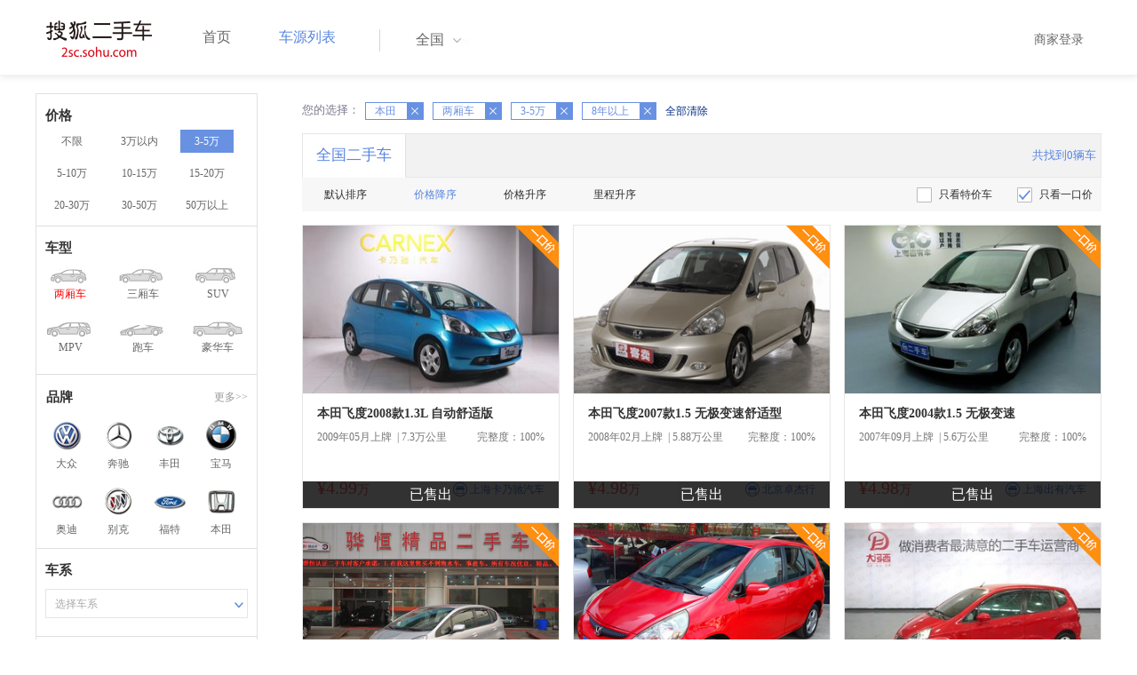

--- FILE ---
content_type: text/html;charset=UTF-8
request_url: http://2sc.sohu.com/brand_214/a1b2c0d5e0f0g0h1j0k0m0n1/
body_size: 71624
content:
<!DOCTYPE html PUBLIC "-//W3C//DTD XHTML 1.0 Transitional//EN"
        "http://www.w3.org/TR/xhtml1/DTD/xhtml1-transitional.dtd">
<html lang="zh">
<head>
    <meta http-equiv="Content-Type" content="text/html; charset=UTF-8">
    <meta charset="UTF-8">
    <meta http-equiv="X-UA-Compatible" content="IE=edge">
    <meta name="viewport" content="width=device-width, initial-scale=1">
    <title>【二手车报价|二手车价格】_搜狐二手车,诚信有保障!</title>
    <meta name="keywords" content="二手车价格,二手车报价,搜狐二手车"/>
    <meta name="description" content="搜狐二手车报价频道是中国最具人气和影响力的门户二手车报价网站,为您提供最专业的二手车报价,二手车价格信息。想了解二手车行情,就上搜狐二手车！"/>
    <link rel="shortcut icon" type="image/x-icon" href="/favicon.ico">
    <link rel="stylesheet" type="text/css"
          href="//m3.auto.itc.cn/car/theme/2sc/20150302/style/buycar/buycar-boots201505250947.css"/>
    <link rel="stylesheet" type="text/css"
          href="//m3.auto.itc.cn/car/theme/2sc/20150302/style/buycar/new-list20240104.css">
    <script type="text/javascript" src="//m3.auto.itc.cn/car/theme/2sc/20150302/js/jquery-1.11.2.js"></script>
    <script type="text/javascript">

</script>
</head>
<body class="body">
<!-- 导航栏 -->
<link rel="stylesheet" type="text/css" href="//m3.auto.itc.cn/car/theme/2sc/20150302/style/header170418.css"/>
<style>
    /**add 2015.7.14**/
    html,
    body {
        font-family: 'Microsoft YaHei', Tahoma, Verdana;
    }

    .yy_subwrap .lk2 {
        right: 160px;
    }

    .yy_subwrap {
        margin-top: 40px;
    }

    /**add 2015.7.14**/
</style>
<script>
    var pp = '-1';
    var ccc = '';
    var cityCode = '';
    var referid = '';
</script>

<!-- 导航栏 -->
<div class="navbar-wrapper">
    <div class="container">
        <nav class="navbar navbar-inverse navbar-static-top" role="navigation">
            <div class="container">
                <div class="navbar-header">
                    <h1 class="navbar-brand"><a href="/"><img
                                    src="//m3.auto.itc.cn/car/theme/2sc/20150302/images/logo.png" alt="搜狐二手车"></a></h1>
                </div>
                <div id="navbar">
                    <ul class="nav navbar-nav" role="menu">
                        <li >
                            <a href="/">首页</a>
                        </li>
                        <li class="active">
                            <a href="/buycar/">车源列表</a>
                        </li>
                    </ul>
                    <div class="city">
                        <div id="city-box" class="clearfix">
                            <span id="J_city_show" class="J_city">全国</span><i class="J_city"></i>
                        </div>
                        <div id="city-select-box" class="city-open">
                            <div class="city-wrap clearfix">
                                <div class="area-box" id="areabox">
                                    <div class="hot-city">

                                    </div>
                                    <div class="area-city">

                                    </div>
                                    <div style="display:none;" class="city-box"></div>
                                </div>
                            </div>
                        </div>
                    </div>
                    <div class="userview">
                        <div class="user">
                            <p>&nbsp;&nbsp;

                                <a href="https://2sc.sohu.com/ctb/" target="_blank">商家登录</a></p>
                        </div>

                    </div>
                </div>
            </div>

        </nav>
    </div>
</div>
<!--页面主体部分开始-->
<div id="listContain" class="wrap clearfix">
    <div id="list_wrap" class="wrap clearfix">
        <div class="navContainer">
            <div class="list_nav_contain">
                <div class="list_nav clearfix" style="">
                    <!-- 价格选择开始-->
                    <div class="list_nav_wrap nav_price toggle-nav" click_type="sale-prices">
                        <h1 class="list_nav_title ">
                            <label>价格</label>
                        </h1>

                        <div class="price-sc clearfix lab_block">
                            <a class="price-range "
                               href="/brand_214/a1b0c0d5e0f0g0h1j0k0m0n1/" title="不限">不限</a>
                            <a class="price-range "
                               href="/brand_214/a1b1c0d5e0f0g0h1j0k0m0n1/" title="3万以内">3万以内</a>
                            <a class="price-range cur"
                               href="/brand_214/a1b2c0d5e0f0g0h1j0k0m0n1/" title="3-5万">3-5万</a>
                            <a class="price-range "
                               href="/brand_214/a1b3c0d5e0f0g0h1j0k0m0n1/" title="5-10万">5-10万</a>
                            <a class="price-range "
                               href="/brand_214/a1b4c0d5e0f0g0h1j0k0m0n1/" title="10-15万">10-15万</a>
                            <a class="price-range "
                               href="/brand_214/a1b5c0d5e0f0g0h1j0k0m0n1/" title="15-20万">15-20万</a>
                            <a class="price-range "
                               href="/brand_214/a1b8c0d5e0f0g0h1j0k0m0n1/" title="20-30万">20-30万</a>
                            <a class="price-range "
                               href="/brand_214/a1b9c0d5e0f0g0h1j0k0m0n1/" title="30-50万">30-50万</a>
                            <a class="price-range "
                               href="/brand_214/a1b7c0d5e0f0g0h1j0k0m0n1/" title="50万以上">50万以上</a>
                        </div>
                    </div>
                    <!--价格选择结束-->
                    <!--级别选择开始-->
                    <div class="list_nav_wrap nav_type toggle-nav nav-model" click_type="sale-models">
                        <h1 class="list_nav_title">
                            <label>车型</label>
                        </h1>
                        <style type="text/css">
                            .car-modal-name.cur {
                                color: red;
                            }
                        </style>
                        <ul class="clearfix">
                            <li>
                                <a class="" href="/brand_214/a1b2c0d5e0f0g0h1j0k0m0n1/">
                                    <div class="car-modal-img model-threebox"></div>
                                    <span class="car-modal-name cur">两厢车</span>
                                </a>
                            </li>
                            <li>
                                <a class="" href="/brand_214/a2b2c0d5e0f0g0h1j0k0m0n1/">
                                    <div class="car-modal-img model-doublebox"></div>
                                    <span class="car-modal-name ">三厢车</span>
                                </a>
                            </li>

                            <li>
                                <a class="" href="/brand_214/a8b2c0d5e0f0g0h1j0k0m0n1/">
                                    <div class="car-modal-img model-mpv" style=""></div>
                                    <span class="car-modal-name ">SUV</span>
                                </a>
                            </li>
                            <li>
                                <a class="" href="/brand_214/a7b2c0d5e0f0g0h1j0k0m0n1/">
                                    <div class="car-modal-img model-suv"></div>
                                    <span class="car-modal-name ">MPV</span>
                                </a>
                            </li>

                            <li>
                                <a class="" href="/brand_214/a13b2c0d5e0f0g0h1j0k0m0n1/">
                                    <div class="car-modal-img model-sportscar"></div>
                                    <span class="car-modal-name ">跑车</span>
                                </a>
                            </li>

                            <li>
                                <a class="" href="/brand_214/a6b2c0d5e0f0g0h1j0k0m0n1/">
                                    <div class="car-modal-img model-luxurycar"></div>
                                    <span class="car-modal-name ">豪华车</span>
                                </a>
                            </li>
                        </ul>
                    </div>
                    <!--级别选择结束-->

                    <!--品牌选择开始-->
                    <div class="list_nav_wrap nav_brand" id="brand-select">
                        <h1 class="list_nav_title clearfix">
                            <label>品牌</label>
                            <a id="brand_more_button" class="nav_list_more" href="javascript:void(0);" style="">更多&gt;&gt;</a>
                        </h1>
                        <ul id="brand-recomment" class="clearfix findall" click_type="sale-brands">
                            <li><a href="/brand_197/a1b2c0d5e0f0g0h1j0k0m0n1/"><img width="35px"
                                                           height="35px"
                                                           src="//m3.auto.itc.cn/car/theme/2sc/20150302/images/Volkswagen.png"
                                                           title="大众"/></a>大众
                            </li>
                            <li><a href="/brand_145/a1b2c0d5e0f0g0h1j0k0m0n1/"><img width="35px"
                                                           height="35px"
                                                           src="//m3.auto.itc.cn/car/theme/2sc/20150302/images/Mercedes1.png"
                                                           title="奔驰"/></a>奔驰
                            </li>
                            <li><a href="/brand_199/a1b2c0d5e0f0g0h1j0k0m0n1/"><img width="35px"
                                                           height="35px"
                                                           src="//m3.auto.itc.cn/car/theme/2sc/20150302/images/Toyota.png"
                                                           title="丰田"/></a>丰田
                            </li>
                            <li><a href="/brand_201/a1b2c0d5e0f0g0h1j0k0m0n1/"><img width="35px"
                                                           height="35px"
                                                           src="//m3.auto.itc.cn/car/theme/2sc/20150302/images/bmw.png"
                                                           title="宝马"/></a>宝马
                            </li>
                            <li><a href="/brand_191/a1b2c0d5e0f0g0h1j0k0m0n1/"><img width="35px"
                                                           height="35px"
                                                           src="//m3.auto.itc.cn/car/theme/2sc/20150302/images/Audi.png"
                                                           title="奥迪"/></a>奥迪
                            </li>
                            <li><a href="/brand_170/a1b2c0d5e0f0g0h1j0k0m0n1/"><img width="35px"
                                                           height="35px"
                                                           src="//m3.auto.itc.cn/car/theme/2sc/20150302/images/Buick.png"
                                                           title="别克"/></a>别克
                            </li>
                            <li><a href="/brand_184/a1b2c0d5e0f0g0h1j0k0m0n1/"><img width="35px"
                                                           height="35px"
                                                           src="//m3.auto.itc.cn/car/theme/2sc/20150302/images/Ford.png"
                                                           title="福特"/></a>福特
                            </li>
                            <li><a href="/brand_214/a1b2c0d5e0f0g0h1j0k0m0n1/"><img width="35px"
                                                           height="35px"
                                                           src="//m3.auto.itc.cn/car/theme/2sc/20150302/images/Honda.png"
                                                           title="本田"/></a>本田
                            </li>

                        </ul>

                        <!--品牌选择结束-->
                        <div id="brand_more" class="brand-more-div" style="display:none;">
                            <dl class="brand-list" style="display:list-item;list-style:none;" id="brand_more_list">
                            </dl>
                        </div>
                    </div>

                    <!--车系选择开始-->
                        <div id="model-select" class="list_nav_wrap nav_dis toggle-nav" click_type="sale-mileages">
                            <h1 class="list_nav_title">
                                <label>车系</label>
                            </h1>

                            <div style="margin-bottom:5px;" id="hostModelSelected"></div>
                            <div class="sc-option" id="model_option">
                                <div class="sc-option-hd" click_type="list-nav-distance">
                                    <div class="sc-option-content">选择车系</div>
                                </div>
                                <ul style="top: 25px;" class="sc-option-list" id="model_option_list">
                                </ul>
                            </div>
                        </div>


                    <!--里程选择开始-->
                    <div class="list_nav_wrap nav_dis toggle-nav">
                        <h1 class="list_nav_title"><label>里程</label></h1>

                        <div class="sc-option" id="mileage_option">
                            <div class="sc-option-hd">
                                <div class="sc-option-content">
                                                请选择里程数
                                </div>
                            </div>
                            <ul style="top: 25px;" class="sc-option-list" id="mileage_option_list">
                                <li>
                                    <a href="/brand_214/a1b2c0d5e0f0g0h1j0k0m0n1/"> 不限 </a>
                                </li>
                                <li>
                                    <a href="/brand_214/a1b2c1d5e0f0g0h1j0k0m0n1/"> 1万公里以内 </a>
                                </li>
                                <li>
                                    <a href="/brand_214/a1b2c2d5e0f0g0h1j0k0m0n1/"> 1-3万公里 </a>
                                </li>
                                <li>
                                    <a href="/brand_214/a1b2c3d5e0f0g0h1j0k0m0n1/"> 3-6万公里 </a>
                                </li>
                                <li>
                                    <a href="/brand_214/a1b2c4d5e0f0g0h1j0k0m0n1/"> 6-10万公里 </a>
                                </li>
                                <li>
                                    <a href="/brand_214/a1b2c5d5e0f0g0h1j0k0m0n1/"> 10万公里以上 </a>
                                </li>
                            </ul>
                        </div>
                    </div>
                    <!--里程选择结束-->

                    <!--车龄选择开始-->
                    <div class="list_nav_wrap nav_dis toggle-nav" click_type="sale-mileages"
                         style="display: block;"
                    >
                        <h1 class="list_nav_title">
                            <label>车龄</label>
                        </h1>

                        <div class="lab_block">
                            <a href="/brand_214/a1b2c0d0e0f0g0h1j0k0m0n1/"
                               >不限</a>
                            <a href="/brand_214/a1b2c0d1e0f0g0h1j0k0m0n1/"
                               > 1年以内 </a>
                            <a href="/brand_214/a1b2c0d2e0f0g0h1j0k0m0n1/"
                               > 1-3年 </a>
                            <a href="/brand_214/a1b2c0d3e0f0g0h1j0k0m0n1/"
                               > 3-5年 </a>
                            <a href="/brand_214/a1b2c0d4e0f0g0h1j0k0m0n1/"
                               > 5-8年 </a>
                            <a href="/brand_214/a1b2c0d5e0f0g0h1j0k0m0n1/"
                               class="cur"> 8年以上</a>
                        </div>
                    </div>
                    <!--车龄选择结束-->
                    <!--排量 选择开始-->
                    <div class="list_nav_wrap nav_dis toggle-nav"
                         style="display: none;"
                         style="display: block;"
                    >
                        <h1 class="list_nav_title">
                            <label>排量</label>
                        </h1>

                        <div class="lab_block">
                            <a href="/brand_214/a1b2c0d5e0f0g0h1j0k0m0n1/"
                               class="cur"> 不限 </a>
                            <a href="/brand_214/a1b2c0d5e1f0g0h1j0k0m0n1/"
                               >1.0以下</a>
                            <a href="/brand_214/a1b2c0d5e2f0g0h1j0k0m0n1/"
                               >1.0-1.6L</a>
                            <a href="/brand_214/a1b2c0d5e3f0g0h1j0k0m0n1/"
                               >1.6-2.0L</a>
                            <a href="/brand_214/a1b2c0d5e4f0g0h1j0k0m0n1/"
                               >2.0-2.6L</a>
                            <a href="/brand_214/a1b2c0d5e5f0g0h1j0k0m0n1/"
                               >2.6L以上</a></div>
                    </div>
                    <!--排量选择结束-->
                    <!-- 选择开始-->
                    <div class="list_nav_wrap nav_dis toggle-nav"
                         style="display: none;"
                         style="display: block;"
                    >
                        <h1 class="list_nav_title">
                            <label>变速箱</label>
                        </h1>

                        <div class="lab_block">
                            <a href="/brand_214/a1b2c0d5e0f0g0h1j0k0m0n1/"
                               class="cur"> 不限 </a>
                            <a href="/brand_214/a1b2c0d5e0f1g0h1j0k0m0n1/"
                               >自动</a>
                            <a href="/brand_214/a1b2c0d5e0f2g0h1j0k0m0n1/"
                               >手动</a>
                        </div>
                    </div>
                    <!--选择结束-->
                    <a href="javascript:void(0)" class="nav_close">高级筛选</a>
                </div>
            </div>
        </div>

        <!--车源显示主体部分开始-->
        <div class="list_main" click_type="sale-list">

            <!--已选择关键词开始-->
            <div class="car-nav select-center-filter" style="border:0px;background-color:white; margin-top:10px;">
                <dl class="item-filter filter-selected">
                    <dt class="filter-name" style="font-weight:normal;color:#7b7b8f;font-size:13px;">
                        您的选择：&nbsp;&nbsp;
                    </dt>
                    <dd class="filter-items">
                        <div>
                            <!-- 选择条件展示开始-->
                            <span id="searchSelected">
                              <!--地区城市选择-->
                              <!--品牌、车型选择-->
                                    <span class="link-remove">本田
                                        <a href="/buycar/a1b2c0d5e0f0g0h1j0k0m0n1/">
                                            <i class="remove">X</i></a>
                                    </span>
                                <!--车型选择-->
                                    <span class="link-remove">
                                            两厢车
                                        <a href="/brand_214/a0b2c0d5e0f0g0h1j0k0m0n1/"><i
                                                    class="remove">X</i></a></span>


                                <!-- 价格选择 -->
                                    <span class="link-remove">
                                        3-5万
                                        <a href="/brand_214/a1b0c0d5e0f0g0h1j0k0m0n1/"><i
                                                    class="remove">X</i></a></span>

                                <!--使用年限选择-->
                                    <span class="link-remove">
                                            8年以上
                                        <a href="/brand_214/a1b2c0d0e0f0g0h1j0k0m0n1/"><i
                                                    class="remove">X</i></a></span>

                                <!--里程选择-->
                                <!--排量选择-->

                                <!--变速箱选择-->

              </span> <a href="/buycar/"><span>全部清除</span></a>
                            <!-- 选择条件展示结束-->
                        </div>
                    </dd>
                </dl>
            </div>
            <!--已选择关键词结束-->

            <div class="car-nav box">
                <div class="hd">
                    <a class="menuOn" href="/buycar/">全国二手车</a>
                    <div class="totalCarsNum">
                        <span>共找到0辆车</span>
                    </div>
                </div>

                <div class="sort-filter-div">
                    <div class="r">
                        <a href="/brand_214/a1b2c0d5e0f0g0h1j0k0m0n2/">
                            只看特价车</a>
                        <a class="ceked" href="/brand_214/a1b2c0d5e0f0g0h1j0k0m0n0/">
                            只看一口价</a>
                    </div>
                    <a class="sort-filter" href="/brand_214/a1b2c0d5e0f0g0h0j0k0m0n1/"> <span
                                class="soft-filter-title ">默认排序</span> </a>
                    <a class="sort-filter" href="/brand_214/a1b2c0d5e0f0g0h1j0k0m0n1/"> <span
                                class="soft-filter-title current">价格降序</span> </a>
                    <a class="sort-filter" href="/brand_214/a1b2c0d5e0f0g0h2j0k0m0n1/"> <span
                                class="soft-filter-title ">价格升序</span> </a>
                    <a class="sort-filter" href="/brand_214/a1b2c0d5e0f0g0h4j0k0m0n1/"> <span
                                class="soft-filter-title ">里程升序</span> </a>
                </div>

                <div class="card-box clearfix car-wrap ">
                    <div class="carShow">
                        <!--list main begin-->
                                <div class="carsItem carItem">
                                        <span class="price_one">一口价</span>
                                        <em class="sc_fctxt">已售出</em>
                                    <a class="carImg" target="_blank" href="/buycar/carinfo_sohu_1527606.shtml">
                                        <img width="325px" height="215px" title="本田飞度2008款1.3L 自动舒适版"
                                             src="//590233ee4fbb3.cdn.sohucs.com/auto/1-autod00c69ed5a314afb8949fa190e0f7dca_z320x210"
                                             style="display: inline;">
                                    </a>
                                    <a class="car-link" target="_blank" href="/buycar/carinfo_sohu_1527606.shtml">
                                        本田飞度2008款1.3L 自动舒适版
                                    </a>

                                    <div class="car-info">
                                        <p><span class="r">完整度：100%</span>
                                            2009年05月上牌
                                            &nbsp;|&nbsp;7.3万公里
                                        </p>
                                    </div>

                                    <div class="Carprice">
                                        <span class="rmb-symbol"><em>&yen;4.99</em>万</span>
                                        <span class="car-info-dealer">

                            <span class="info-item-type">商</span> 上海卡乃驰汽车

                </span>
                                    </div>

                                </div>
                                <div class="carsItem carItem">
                                        <span class="price_one">一口价</span>
                                        <em class="sc_fctxt">已售出</em>
                                    <a class="carImg" target="_blank" href="/buycar/carinfo_sohu_1496838.shtml">
                                        <img width="325px" height="215px" title="本田飞度2007款1.5 无极变速舒适型"
                                             src="//590233ee4fbb3.cdn.sohucs.com/auto/1-auto898282214173516971429581522436_z320x210"
                                             style="display: inline;">
                                    </a>
                                    <a class="car-link" target="_blank" href="/buycar/carinfo_sohu_1496838.shtml">
                                        本田飞度2007款1.5 无极变速舒适型
                                    </a>

                                    <div class="car-info">
                                        <p><span class="r">完整度：100%</span>
                                            2008年02月上牌
                                            &nbsp;|&nbsp;5.88万公里
                                        </p>
                                    </div>

                                    <div class="Carprice">
                                        <span class="rmb-symbol"><em>&yen;4.98</em>万</span>
                                        <span class="car-info-dealer">

                            <span class="info-item-type">商</span> 北京卓杰行

                </span>
                                    </div>

                                </div>
                                <div class="carsItem carItem">
                                        <span class="price_one">一口价</span>
                                        <em class="sc_fctxt">已售出</em>
                                    <a class="carImg" target="_blank" href="/buycar/carinfo_sohu_1496959.shtml">
                                        <img width="325px" height="215px" title="本田飞度2004款1.5 无极变速"
                                             src="//590233ee4fbb3.cdn.sohucs.com/auto/1-auto38935641709750061429585267988_z320x210"
                                             style="display: inline;">
                                    </a>
                                    <a class="car-link" target="_blank" href="/buycar/carinfo_sohu_1496959.shtml">
                                        本田飞度2004款1.5 无极变速
                                    </a>

                                    <div class="car-info">
                                        <p><span class="r">完整度：100%</span>
                                            2007年09月上牌
                                            &nbsp;|&nbsp;5.6万公里
                                        </p>
                                    </div>

                                    <div class="Carprice">
                                        <span class="rmb-symbol"><em>&yen;4.98</em>万</span>
                                        <span class="car-info-dealer">

                            <span class="info-item-type">商</span> 上海出有汽车

                </span>
                                    </div>

                                </div>
                                <div class="carsItem carItem">
                                        <span class="price_one">一口价</span>
                                        <em class="sc_fctxt">已售出</em>
                                    <a class="carImg" target="_blank" href="/buycar/carinfo_sohu_1215061.shtml">
                                        <img width="325px" height="215px" title="本田飞度2008款1.3L 手动舒适版"
                                             src="//590233ee4fbb3.cdn.sohucs.com/auto/1-auto5537582-19180486601416642411721_z320x210"
                                             style="display: inline;">
                                    </a>
                                    <a class="car-link" target="_blank" href="/buycar/carinfo_sohu_1215061.shtml">
                                        本田飞度2008款1.3L 手动舒适版
                                    </a>

                                    <div class="car-info">
                                        <p><span class="r">完整度：100%</span>
                                            2009年12月上牌
                                            &nbsp;|&nbsp;10.0万公里
                                        </p>
                                    </div>

                                    <div class="Carprice">
                                        <span class="rmb-symbol"><em>&yen;4.98</em>万</span>
                                        <span class="car-info-dealer">

                            <span class="info-item-type">商</span> 上海骅恒二手车

                </span>
                                    </div>

                                </div>
                                <div class="carsItem carItem">
                                        <span class="price_one">一口价</span>
                                        <em class="sc_fctxt">已售出</em>
                                    <a class="carImg" target="_blank" href="/buycar/carinfo_sohu_907953.shtml">
                                        <img width="325px" height="215px" title="本田飞度2007款1.5 手动标准型"
                                             src="//590233ee4fbb3.cdn.sohucs.com/auto/1-auto619695715961407735475366_z320x210"
                                             style="display: inline;">
                                    </a>
                                    <a class="car-link" target="_blank" href="/buycar/carinfo_sohu_907953.shtml">
                                        本田飞度2007款1.5 手动标准型
                                    </a>

                                    <div class="car-info">
                                        <p><span class="r">完整度：85%</span>
                                            2007年05月上牌
                                            &nbsp;|&nbsp;5.5万公里
                                        </p>
                                    </div>

                                    <div class="Carprice">
                                        <span class="rmb-symbol"><em>&yen;4.98</em>万</span>
                                        <span class="car-info-dealer">

                            <span class="info-item-type">商</span> 大连中升奥通日产

                </span>
                                    </div>

                                </div>
                                <div class="carsItem carItem">
                                        <span class="price_one">一口价</span>
                                        <em class="sc_fctxt">已售出</em>
                                    <a class="carImg" target="_blank" href="/buycar/carinfo_sohu_590871.shtml">
                                        <img width="325px" height="215px" title="本田飞度2007款1.3 无极变速标准型"
                                             src="//590233ee4fbb3.cdn.sohucs.com/auto/1-auto6345015651394812673014_z320x210"
                                             style="display: inline;">
                                    </a>
                                    <a class="car-link" target="_blank" href="/buycar/carinfo_sohu_590871.shtml">
                                        本田飞度2007款1.3 无极变速标准型
                                    </a>

                                    <div class="car-info">
                                        <p><span class="r">完整度：85%</span>
                                            2007年08月上牌
                                            &nbsp;|&nbsp;6.0万公里
                                        </p>
                                    </div>

                                    <div class="Carprice">
                                        <span class="rmb-symbol"><em>&yen;4.98</em>万</span>
                                        <span class="car-info-dealer">

                            <span class="info-item-type">商</span> 长沙大河西二手车

                </span>
                                    </div>

                                </div>
                                <div class="carsItem carItem">
                                        <span class="price_one">一口价</span>
                                        <em class="sc_fctxt">已售出</em>
                                    <a class="carImg" target="_blank" href="/buycar/carinfo_sohu_1272701.shtml">
                                        <img width="325px" height="215px" title="本田飞度2008款1.5L 自动炫酷运动版"
                                             src="//590233ee4fbb3.cdn.sohucs.com/auto/1-auto8518948dfd06465fa9be0241a598b440_z320x210"
                                             style="display: inline;">
                                    </a>
                                    <a class="car-link" target="_blank" href="/buycar/carinfo_sohu_1272701.shtml">
                                        本田飞度2008款1.5L 自动炫酷运动版
                                    </a>

                                    <div class="car-info">
                                        <p><span class="r">完整度：100%</span>
                                            2008年01月上牌
                                            &nbsp;|&nbsp;6.27万公里
                                        </p>
                                    </div>

                                    <div class="Carprice">
                                        <span class="rmb-symbol"><em>&yen;4.95</em>万</span>
                                        <span class="car-info-dealer">

                            <span class="info-item-type">商</span> 北京卓杰行

                </span>
                                    </div>

                                </div>
                                <div class="carsItem carItem">
                                        <span class="price_one">一口价</span>
                                        <em class="sc_fctxt">已售出</em>
                                    <a class="carImg" target="_blank" href="/buycar/carinfo_sohu_784132.shtml">
                                        <img width="325px" height="215px" title="本田飞度2008款1.3L 手动 舒适版"
                                             src="//590233ee4fbb3.cdn.sohucs.com/auto/1-auto120479915651403948102085_z320x210"
                                             style="display: inline;">
                                    </a>
                                    <a class="car-link" target="_blank" href="/buycar/carinfo_sohu_784132.shtml">
                                        本田飞度2008款1.3L 手动 舒适版
                                    </a>

                                    <div class="car-info">
                                        <p><span class="r">完整度：100%</span>
                                            2009年03月上牌
                                            &nbsp;|&nbsp;3.32万公里
                                        </p>
                                    </div>

                                    <div class="Carprice">
                                        <span class="rmb-symbol"><em>&yen;4.95</em>万</span>
                                        <span class="car-info-dealer">

                            <span class="info-item-type">商</span> 北京卓杰行

                </span>
                                    </div>

                                </div>
                                <div class="carsItem carItem">
                                        <span class="price_one">一口价</span>
                                        <em class="sc_fctxt">已售出</em>
                                    <a class="carImg" target="_blank" href="/buycar/carinfo_sohu_1185191.shtml">
                                        <img width="325px" height="215px" title="本田飞度2007款1.5 无极变速舒适型"
                                             src="//590233ee4fbb3.cdn.sohucs.com/auto/1-autoff44318871de4a3ba656874e11b4f44e_z320x210"
                                             style="display: inline;">
                                    </a>
                                    <a class="car-link" target="_blank" href="/buycar/carinfo_sohu_1185191.shtml">
                                        本田飞度2007款1.5 无极变速舒适型
                                    </a>

                                    <div class="car-info">
                                        <p><span class="r">完整度：85%</span>
                                            2007年07月上牌
                                            &nbsp;|&nbsp;9.0万公里
                                        </p>
                                    </div>

                                    <div class="Carprice">
                                        <span class="rmb-symbol"><em>&yen;4.95</em>万</span>
                                        <span class="car-info-dealer">

                            <span class="info-item-type">商</span> 南宁百润二手车

                </span>
                                    </div>

                                </div>
                                <div class="carsItem carItem">
                                        <span class="price_one">一口价</span>
                                        <em class="sc_fctxt">已售出</em>
                                    <a class="carImg" target="_blank" href="/buycar/carinfo_sohu_1482995.shtml">
                                        <img width="325px" height="215px" title="本田飞度2010款1.3L 手动舒适版"
                                             src="//590233ee4fbb3.cdn.sohucs.com/auto/1-auto6173834418534253a698fc7f4c37363d_z320x210"
                                             style="display: inline;">
                                    </a>
                                    <a class="car-link" target="_blank" href="/buycar/carinfo_sohu_1482995.shtml">
                                        本田飞度2010款1.3L 手动舒适版
                                    </a>

                                    <div class="car-info">
                                        <p><span class="r">完整度：100%</span>
                                            2009年06月上牌
                                            &nbsp;|&nbsp;6.53万公里
                                        </p>
                                    </div>

                                    <div class="Carprice">
                                        <span class="rmb-symbol"><em>&yen;4.93</em>万</span>
                                        <span class="car-info-dealer">

                            <span class="info-item-type">商</span> 广州喜悦二手车

                </span>
                                    </div>

                                </div>
                                <div class="carsItem carItem">
                                        <span class="price_one">一口价</span>
                                        <em class="sc_fctxt">已售出</em>
                                    <a class="carImg" target="_blank" href="/buycar/carinfo_sohu_6183633.shtml">
                                        <img width="325px" height="215px" title="本田飞度2011款1.3L 自动舒适版"
                                             src="//590233ee4fbb3.cdn.sohucs.com/auto/1-auto37324933725229211542425025522_z320x210"
                                             style="display: inline;">
                                    </a>
                                    <a class="car-link" target="_blank" href="/buycar/carinfo_sohu_6183633.shtml">
                                        本田飞度2011款1.3L 自动舒适版
                                    </a>

                                    <div class="car-info">
                                        <p><span class="r">完整度：82%</span>
                                            2012年08月上牌
                                            &nbsp;|&nbsp;4.1万公里
                                        </p>
                                    </div>

                                    <div class="Carprice">
                                        <span class="rmb-symbol"><em>&yen;4.9</em>万</span>
                                        <span class="car-info-dealer">

                            <span class="info-item-type">商</span> 深圳金皓汽贸

                </span>
                                    </div>

                                </div>
                                <div class="carsItem carItem">
                                        <span class="price_one">一口价</span>
                                        <em class="sc_fctxt">已售出</em>
                                    <a class="carImg" target="_blank" href="/buycar/carinfo_sohu_1101418.shtml">
                                        <img width="325px" height="215px" title="本田飞度2006款1.5 无极变速 两厢"
                                             src="//590233ee4fbb3.cdn.sohucs.com/auto/1-auto0dca55152ca44045b24b03d772c3ed31_z320x210"
                                             style="display: inline;">
                                    </a>
                                    <a class="car-link" target="_blank" href="/buycar/carinfo_sohu_1101418.shtml">
                                        本田飞度2006款1.5 无极变速 两厢
                                    </a>

                                    <div class="car-info">
                                        <p><span class="r">完整度：100%</span>
                                            2006年09月上牌
                                            &nbsp;|&nbsp;12.4万公里
                                        </p>
                                    </div>

                                    <div class="Carprice">
                                        <span class="rmb-symbol"><em>&yen;4.9</em>万</span>
                                        <span class="car-info-dealer">

                            <span class="info-item-type">商</span> 广东英飞达二手车

                </span>
                                    </div>

                                </div>
                                <div class="carsItem carItem">
                                        <span class="price_one">一口价</span>
                                        <em class="sc_fctxt">已售出</em>
                                    <a class="carImg" target="_blank" href="/buycar/carinfo_sohu_617187.shtml">
                                        <img width="325px" height="215px" title="本田飞度2008款1.3L 自动 舒适版"
                                             src="//590233ee4fbb3.cdn.sohucs.com/auto/1-auto668221615651396164468472_z320x210"
                                             style="display: inline;">
                                    </a>
                                    <a class="car-link" target="_blank" href="/buycar/carinfo_sohu_617187.shtml">
                                        本田飞度2008款1.3L 自动 舒适版
                                    </a>

                                    <div class="car-info">
                                        <p><span class="r">完整度：100%</span>
                                            2008年03月上牌
                                            &nbsp;|&nbsp;9.0万公里
                                        </p>
                                    </div>

                                    <div class="Carprice">
                                        <span class="rmb-symbol"><em>&yen;4.88</em>万</span>
                                        <span class="car-info-dealer">

                            <span class="info-item-type">商</span> 长沙大河西二手车

                </span>
                                    </div>

                                </div>
                                <div class="carsItem carItem">
                                        <span class="price_one">一口价</span>
                                        <em class="sc_fctxt">已售出</em>
                                    <a class="carImg" target="_blank" href="/buycar/carinfo_sohu_1659812.shtml">
                                        <img width="325px" height="215px" title="本田飞度2008款1.5L 自动炫酷运动版"
                                             src="//590233ee4fbb3.cdn.sohucs.com/auto/1-auto252198815651439429086199_z320x210"
                                             style="display: inline;">
                                    </a>
                                    <a class="car-link" target="_blank" href="/buycar/carinfo_sohu_1659812.shtml">
                                        本田飞度2008款1.5L 自动炫酷运动版
                                    </a>

                                    <div class="car-info">
                                        <p><span class="r">完整度：98%</span>
                                            2009年06月上牌
                                            &nbsp;|&nbsp;9.68万公里
                                        </p>
                                    </div>

                                    <div class="Carprice">
                                        <span class="rmb-symbol"><em>&yen;4.88</em>万</span>
                                        <span class="car-info-dealer">

                            <span class="info-item-type">商</span> 苏州誉鑫二手车

                </span>
                                    </div>

                                </div>
                                <div class="carsItem carItem">
                                        <span class="price_one">一口价</span>
                                        <em class="sc_fctxt">已售出</em>
                                    <a class="carImg" target="_blank" href="/buycar/carinfo_sohu_850393.shtml">
                                        <img width="325px" height="215px" title="本田飞度2008款1.5L 自动 豪华版"
                                             src="//590233ee4fbb3.cdn.sohucs.com/auto/1-auto143728db8a7146e3b4b19101f823507e_z320x210"
                                             style="display: inline;">
                                    </a>
                                    <a class="car-link" target="_blank" href="/buycar/carinfo_sohu_850393.shtml">
                                        本田飞度2008款1.5L 自动 豪华版
                                    </a>

                                    <div class="car-info">
                                        <p><span class="r">完整度：85%</span>
                                            2008年06月上牌
                                            &nbsp;|&nbsp;8.3万公里
                                        </p>
                                    </div>

                                    <div class="Carprice">
                                        <span class="rmb-symbol"><em>&yen;4.8</em>万</span>
                                        <span class="car-info-dealer">

                            <span class="info-item-type">商</span> 深圳龙腾万里

                </span>
                                    </div>

                                </div>
                                <div class="carsItem carItem">
                                        <span class="price_one">一口价</span>
                                        <em class="sc_fctxt">已售出</em>
                                    <a class="carImg" target="_blank" href="/buycar/carinfo_sohu_794193.shtml">
                                        <img width="325px" height="215px" title="本田飞度2005款1.5 无极变速"
                                             src="//590233ee4fbb3.cdn.sohucs.com/auto/1-auto301726915961404102546594_z320x210"
                                             style="display: inline;">
                                    </a>
                                    <a class="car-link" target="_blank" href="/buycar/carinfo_sohu_794193.shtml">
                                        本田飞度2005款1.5 无极变速
                                    </a>

                                    <div class="car-info">
                                        <p><span class="r">完整度：85%</span>
                                            2005年08月上牌
                                            &nbsp;|&nbsp;14.57万公里
                                        </p>
                                    </div>

                                    <div class="Carprice">
                                        <span class="rmb-symbol"><em>&yen;4.78</em>万</span>
                                        <span class="car-info-dealer">

                            <span class="info-item-type">商</span> 大连中升奥通日产

                </span>
                                    </div>

                                </div>
                                <div class="carsItem carItem">
                                        <span class="price_one">一口价</span>
                                        <em class="sc_fctxt">已售出</em>
                                    <a class="carImg" target="_blank" href="/buycar/carinfo_sohu_1882173.shtml">
                                        <img width="325px" height="215px" title="本田飞度2008款1.5L 自动豪华版"
                                             src="//590233ee4fbb3.cdn.sohucs.com/auto/1-auto6382106-42685261449718619325_z320x210"
                                             style="display: inline;">
                                    </a>
                                    <a class="car-link" target="_blank" href="/buycar/carinfo_sohu_1882173.shtml">
                                        本田飞度2008款1.5L 自动豪华版
                                    </a>

                                    <div class="car-info">
                                        <p><span class="r">完整度：100%</span>
                                            2008年02月上牌
                                            &nbsp;|&nbsp;9.47万公里
                                        </p>
                                    </div>

                                    <div class="Carprice">
                                        <span class="rmb-symbol"><em>&yen;4.68</em>万</span>
                                        <span class="car-info-dealer">

                            <span class="info-item-type">商</span> 北京卓杰行

                </span>
                                    </div>

                                </div>
                                <div class="carsItem carItem">
                                        <span class="price_one">一口价</span>
                                        <em class="sc_fctxt">已售出</em>
                                    <a class="carImg" target="_blank" href="/buycar/carinfo_sohu_1798421.shtml">
                                        <img width="325px" height="215px" title="本田飞度2008款1.5L 自动豪华版"
                                             src="//590233ee4fbb3.cdn.sohucs.com/auto/1-autobed94a11862f4f649c3b0aea1f83a31c_z320x210"
                                             style="display: inline;">
                                    </a>
                                    <a class="car-link" target="_blank" href="/buycar/carinfo_sohu_1798421.shtml">
                                        本田飞度2008款1.5L 自动豪华版
                                    </a>

                                    <div class="car-info">
                                        <p><span class="r">完整度：85%</span>
                                            2008年08月上牌
                                            &nbsp;|&nbsp;9.0万公里
                                        </p>
                                    </div>

                                    <div class="Carprice">
                                        <span class="rmb-symbol"><em>&yen;4.6</em>万</span>
                                        <span class="car-info-dealer">

                            <span class="info-item-type">商</span> 杭州同清二手车

                </span>
                                    </div>

                                </div>
                                <div class="carsItem carItem">
                                        <span class="price_one">一口价</span>
                                        <em class="sc_fctxt">已售出</em>
                                    <a class="carImg" target="_blank" href="/buycar/carinfo_sohu_1093064.shtml">
                                        <img width="325px" height="215px" title="本田飞度2006款1.5 手动 两厢"
                                             src="//590233ee4fbb3.cdn.sohucs.com/auto/1-auto550877215961413362244978_z320x210"
                                             style="display: inline;">
                                    </a>
                                    <a class="car-link" target="_blank" href="/buycar/carinfo_sohu_1093064.shtml">
                                        本田飞度2006款1.5 手动 两厢
                                    </a>

                                    <div class="car-info">
                                        <p><span class="r">完整度：100%</span>
                                            2006年06月上牌
                                            &nbsp;|&nbsp;11.0万公里
                                        </p>
                                    </div>

                                    <div class="Carprice">
                                        <span class="rmb-symbol"><em>&yen;4.58</em>万</span>
                                        <span class="car-info-dealer">

                            <span class="info-item-type">商</span> 大连中升奥通日产

                </span>
                                    </div>

                                </div>
                                <div class="carsItem carItem">
                                        <span class="price_one">一口价</span>
                                        <em class="sc_fctxt">已售出</em>
                                    <a class="carImg" target="_blank" href="/buycar/carinfo_sohu_982858.shtml">
                                        <img width="325px" height="215px" title="本田飞度2007款1.3 手动普通型"
                                             src="//590233ee4fbb3.cdn.sohucs.com/auto/1-auto766022015961409973960785_z320x210"
                                             style="display: inline;">
                                    </a>
                                    <a class="car-link" target="_blank" href="/buycar/carinfo_sohu_982858.shtml">
                                        本田飞度2007款1.3 手动普通型
                                    </a>

                                    <div class="car-info">
                                        <p><span class="r">完整度：85%</span>
                                            2007年12月上牌
                                            &nbsp;|&nbsp;8.9万公里
                                        </p>
                                    </div>

                                    <div class="Carprice">
                                        <span class="rmb-symbol"><em>&yen;4.58</em>万</span>
                                        <span class="car-info-dealer">

                            <span class="info-item-type">商</span> 大连中升奥通日产

                </span>
                                    </div>

                                </div>
                                <div class="carsItem carItem">
                                        <span class="price_one">一口价</span>
                                        <em class="sc_fctxt">已售出</em>
                                    <a class="carImg" target="_blank" href="/buycar/carinfo_sohu_1507101.shtml">
                                        <img width="325px" height="215px" title="本田飞度2006款1.5 无极变速 两厢"
                                             src="//590233ee4fbb3.cdn.sohucs.com/auto/1-auto09f3c72b6c5c4c15a5d49ba4c4ea5f66_z320x210"
                                             style="display: inline;">
                                    </a>
                                    <a class="car-link" target="_blank" href="/buycar/carinfo_sohu_1507101.shtml">
                                        本田飞度2006款1.5 无极变速 两厢
                                    </a>

                                    <div class="car-info">
                                        <p><span class="r">完整度：70%</span>
                                            2006年09月上牌
                                            &nbsp;|&nbsp;5.0万公里
                                        </p>
                                    </div>

                                    <div class="Carprice">
                                        <span class="rmb-symbol"><em>&yen;4.58</em>万</span>
                                        <span class="car-info-dealer">

                            <span class="info-item-type">商</span> 保定久鼎利二手车

                </span>
                                    </div>

                                </div>
                                <div class="carsItem carItem">
                                        <span class="price_one">一口价</span>
                                        <em class="sc_fctxt">已售出</em>
                                    <a class="carImg" target="_blank" href="/buycar/carinfo_sohu_1240886.shtml">
                                        <img width="325px" height="215px" title="本田飞度2004款1.5 无极变速"
                                             src="//590233ee4fbb3.cdn.sohucs.com/auto/1-auto43288b86a1ef4ad082e5cffff9520fa0_z320x210"
                                             style="display: inline;">
                                    </a>
                                    <a class="car-link" target="_blank" href="/buycar/carinfo_sohu_1240886.shtml">
                                        本田飞度2004款1.5 无极变速
                                    </a>

                                    <div class="car-info">
                                        <p><span class="r">完整度：100%</span>
                                            2005年06月上牌
                                            &nbsp;|&nbsp;12.6万公里
                                        </p>
                                    </div>

                                    <div class="Carprice">
                                        <span class="rmb-symbol"><em>&yen;4.5</em>万</span>
                                        <span class="car-info-dealer">

                            <span class="info-item-type">商</span> 深圳车达人汽车

                </span>
                                    </div>

                                </div>
                                <div class="carsItem carItem">
                                        <span class="price_one">一口价</span>
                                        <em class="sc_fctxt">已售出</em>
                                    <a class="carImg" target="_blank" href="/buycar/carinfo_sohu_1235555.shtml">
                                        <img width="325px" height="215px" title="本田飞度2004款1.5 无极变速"
                                             src="//590233ee4fbb3.cdn.sohucs.com/auto/1-auto5650a2448c2847338196a8c75e26536e_z320x210"
                                             style="display: inline;">
                                    </a>
                                    <a class="car-link" target="_blank" href="/buycar/carinfo_sohu_1235555.shtml">
                                        本田飞度2004款1.5 无极变速
                                    </a>

                                    <div class="car-info">
                                        <p><span class="r">完整度：100%</span>
                                            2005年06月上牌
                                            &nbsp;|&nbsp;12.6万公里
                                        </p>
                                    </div>

                                    <div class="Carprice">
                                        <span class="rmb-symbol"><em>&yen;4.5</em>万</span>
                                        <span class="car-info-dealer">

                            <span class="info-item-type">商</span> 深圳车达人汽车

                </span>
                                    </div>

                                </div>
                                <div class="carsItem carItem">
                                        <span class="price_one">一口价</span>
                                        <em class="sc_fctxt">已售出</em>
                                    <a class="carImg" target="_blank" href="/buycar/carinfo_sohu_1069987.shtml">
                                        <img width="325px" height="215px" title="本田飞度2007款1.3 无极变速舒适型"
                                             src="//590233ee4fbb3.cdn.sohucs.com/auto/1-autof82754e7bf834a35bed8ce542b5bc6d9_z320x210"
                                             style="display: inline;">
                                    </a>
                                    <a class="car-link" target="_blank" href="/buycar/carinfo_sohu_1069987.shtml">
                                        本田飞度2007款1.3 无极变速舒适型
                                    </a>

                                    <div class="car-info">
                                        <p><span class="r">完整度：100%</span>
                                            2007年07月上牌
                                            &nbsp;|&nbsp;14.5万公里
                                        </p>
                                    </div>

                                    <div class="Carprice">
                                        <span class="rmb-symbol"><em>&yen;4.5</em>万</span>
                                        <span class="car-info-dealer">

                            <span class="info-item-type">商</span> 北京惠易行二手车

                </span>
                                    </div>

                                </div>

                        <!--list main end-->
                    </div>

                    <!--分页开始-->
                    <div class="list-pager" style="clear:both;">
                            <div class="nodatetip"><p>抱歉根据您的搜索条件没有搜索到车源，您可以放宽您的条件重新搜索。</div>
                    </div>
                </div>
            </div>
        </div>
    </div>

<link rel="stylesheet" type="text/css" href="//m3.auto.itc.cn/car/theme/2sc/20150302/style/foot.css"/>
<div class="footer">


    <div class="container">
        <div class="linktitle"><span>友情链接</span></div>

        <div class="links">
            <ul class="link">
                <li><a href="http://auto.sohu.com/" target=_blank>搜狐汽车</a></li>
                <li><a href="http://www.niuche.com/" target="_blank">牛车网</a></li>
                <li><a href="http://www.vin114.net/" target=_blank>力洋VIN识别</a></li>
                <li><a href="http://www.jxedt.com/" target="_blank">驾校一点通</a></li>

            </ul>
            <ul class="link">
                <li><a href="http://www.qc188.com/" target=_blank>汽车江湖网</a></li>
                <li><a href="http://www.zyue.com/" target=_blank>众悦学车网</a></li>
                <li><a href="http://www.auto18.com/" target=_blank>中国汽车交易网</a></li>
                <li><a href="http://beijing.liebiao.com/ershouche/" target="_blank">列表网</a></li>
            </ul>
            <ul class="link">

                <li><a href="http://www.gaibar.com/" target="_blank">改吧汽车改装网</a></li>
                <li><a href="http://www.carjob.com.cn/" target=_blank>汽车人才网</a></li>
                <li><a href="http://www.ddc.net.cn/" target=_blank>电动汽车</a></li>
                <li><a href="http://www.cnpickups.com/" target=_blank>皮卡网</a></li>

            </ul>
            <ul class="link">
                <li><a href="http://www.kuparts.com/" target="_blank">酷配网</a></li>
                <li><a href="http://www.ocar.tv/" target="_blank">改装网</a></li>
                <li><a href="http://www.ln2car.com/" target=_blank>辽宁二手车网</a></li>
                <li><a href="http://auto.poco.cn/" target=_blank>POCO汽车网</a></li>
            </ul>
            <ul class="link">

                <li><a href="http://www.che300.com/" target="_blank">车300</a></li>
                <li><a href="http://www.16888.com/" target=_blank>车主之家</a></li>
                <li><a href="http://www.12365auto.com/" target=_blank>车质网</a></li>
                <li><a href="http://www.evtimes.cn/" target=_blank>电动车时代网</a></li>

            </ul>
            <ul class="link">

                <li><a href="http://2sc.sohu.com/sell/" target="_blank">我要卖车</a></li>
                <li><a href="http://www.chexun.com/" target=_blank>车讯网</a></li>
                <li><a href="http://www.chevip.com/" target=_blank>车唯网</a></li>
                <li><a href="http://www.zuzuche.com/" target=_blank>租车</a></li>

            </ul>
            <ul class="link">
                <li><a href="http://www.jingzhengu.com/" target="_blank">精真估</a></li>
                <li><a href="http://www.weizhang.cn/" target=_blank>驾驶证扣分查询</a></li>
                <li><a href="http://www.mycar168.com/" target=_blank>汽车大世界</a></li>


            </ul>
        </div>

    </div>



</div>
<div class="footer">
    <div class="container"><hr style="border-top: 1px solid #646464; width: 1200px;">

        <div class="foot-wrapper">

                <div class="relation"><span>合作伙伴</span></div>
                <a href="http://www.cada.cn/" target="_blank"><img src="//m3.auto.itc.cn/car/theme/2sc/20150302/images/xiehui_logo.png" alt="中国汽车流通协会"></a>
                <a href="http://xing.cada.cn/" target="_blank"><img src="http://i0.itc.cn/20180111/36fe_ae87bb0a_d32e_1be0_f2fd_5acb77bacc6b_1.jpg" alt="行认证"></a>
                <a href="http://www.cadcc.com.cn/" target="_blank"><img src="http://i0.itc.cn/20180110/36fe_dff4cf38_ad51_9d10_1544_85f3db4adb17_1.jpg" alt="全国工商联"></a>
        </div>


    </div>
</div>

<div id="footer">
    <hr style="border-top: 1px solid #646464; width: 1200px; margin-top: 0px;">
    <div class="usedCar-footer">
        <a href="//pinyin.sogou.com/" target="_blank" rel="nofollow">搜狗输入法</a>
        - <a href="//pay.sohu.com/" target="_blank" rel="nofollow">支付中心</a>
        - <a href="//hr.sohu.com" target="_blank" rel="nofollow">搜狐招聘</a>
        - <a href="//ad.sohu.com/" target="_blank" rel="nofollow">广告服务</a>
        - <a href="//corp.sohu.com/s2006/contactus/" target="_blank" rel="nofollow">联系方式</a>
        - <a href="//m.sohu.com/xchannel/TURBd01EQXdNekky" target="_blank" rel="nofollow">保护隐私权</a>
        - <a href="//investors.sohu.com/" target="_blank" rel="nofollow">About SOHU</a>
        - <a href="//corp.sohu.com/indexcn.shtml" target="_blank" rel="nofollow">公司介绍</a>
        <br>Copyright <span class="fontArial">©</span>
        <script>
            document.write((new Date()).getFullYear())
        </script> Sohu.com Inc. All Rights Reserved. 搜狐公司
        <span class="unline"><a href="http://corp.sohu.com/s2007/copyright/" target="_blank" rel="nofollow">版权所有</a></span>
        <br>搜狐不良信息举报邮箱：<a href="mailto:jubao@contact.sohu.com">jubaosohu@sohu-inc.com</a>
    </div>
</div>
<div style="display:none;">
    <script type="text/javascript">
        function logout(){
            document.location.href="//passport.sohu.com/sso/logout_js.jsp?s="+(new Date()).getTime() + "&ru="+document.location.href;
        }
    </script>
    <script src="//js.sohu.com/pv.js"></script>
</div>
    <script>
        var _provinceId = '';
        var _cprovince = '';
        var _ccity = '';
        var _ccityEN = '';
        var type = '1';
        var _brandId = '214';
        var _modelId = '';
        var mileage = '0';
        var price = '2';
        var pailiang = '0';
        var foldIndex = 4;
        var purl_province = "";
        var purl_city = "";
        var _provinceUrl = "";
        var _cityUrl = "/buycar/";
    </script>
    <script type="text/javascript" src="//m3.auto.itc.cn/car/theme/2sc/wap2015/js/pro_city1228_2.js"></script>
    <script type="text/javascript" src="//m3.auto.itc.cn/car/theme/2sc/20150302/js/jquery-ui.min.js"></script>
    <script type="text/javascript" src="//s.auto.itc.cn/pc-db/static/js/auto170117.js"></script>
    <script type="text/javascript" src="//s.auto.itc.cn/pc-db/static/js/base_new_v2.js"></script>
    <script type="text/javascript"
            src="//s.auto.itc.cn/pc-db/static/js/buycar/buy_car_v2.js"></script>
</body>

</html>


--- FILE ---
content_type: text/css
request_url: http://m3.auto.itc.cn/car/theme/2sc/20150302/style/buycar/new-list20240104.css
body_size: 14444
content:
/* CSS Document */
body,input,textarea,select,td{font-size:12px;color:#2d2d2d; padding:0; margin:0}
body,h1,h2,h3,h4,h5,h6,p,ul,ol,dl,dd{margin:0}
ul,ol{padding-left:0;list-style-type:none}



.carousel-inner .item img, .carousel-inner .item a img {
    line-height: 1;
    margin: auto;
    width: 100%; }

#content {
    margin-top: 75px; }

#nav-chose {
    width: 100%;
    background: #f2f2f3; }

#nav-chose .col-md-4 {
    margin-bottom: 25px;
    padding-left: 5px;
    padding-right: 5px; }

.bd {
    font-size: 20px;
    text-align: center;
    margin-top: 20px;
    margin-bottom: 25px; }

.carbrand {
    height: 70px;
    margin: 0 auto;
    padding-left: 18px;
    padding-right: 10px;
    display: table; }

.carbrand .brand-item {
    float: left;
    width: 48px;
    overflow: hidden; }

.carbrand .brand-item img {
    width: 40px;
    height: 40px;
    display: block;
    margin: 0 auto;
    margin-bottom: 10px; }

.carbrand .brand-item span {
    text-align: center;
    line-height: 30px;
    display: block;
    color: #666;
    font-size: 12px; }

.carmodel {
    height: 70px;
    margin: 0 auto;
    padding-left: 35px;
    padding-right: 10px;
    display: table; }

.carmodel .model-item {
    float: left;
    width: 48px;
    overflow: hidden;
    margin-right: 10px;
    padding-top: 20px; }

.carmodel .model-item img {
    width: 100%;
    height: 15px;
    display: block;
    margin: 0 auto;
    margin-bottom: 15px; }

.carmodel .model-item span {
    text-align: center;
    line-height: 30px;
    display: block;
    color: #666;
    font-size: 12px; }



#list_wrap,
#choose .wrap,
#choose_blank .wrap {
    width: 1200px;
    margin: 0 auto;
}

#choose .orderBy .order_item:hover {
    color: #e70;
}
#choose .orderBy .order_active {
    color: #e70;
}
#choose .orderBy .order_active span {
    background-position: -22px 0;
}
#choose .orderBy .order_asc span {
    background-position: -61px -52px;
}
#choose .orderBy .order_asc_active {
    color: #e70;
}
#choose .orderBy .order_asc_active span {
    background-position: -65px 0;
}
#choose.choose_fixed {
    position: fixed;
    top: 0;
    left: 0;
    z-index: 100;
    margin-top: 0;
    background-color: #fff;
    box-shadow: 3px 0px 5px #666;
}
#choose.choose_fixed .choose_condition {
    border: none;
    background-color: #fff;
    color: #333;
    line-height: 50px;
    height: 50px;
}
#choose.choose_fixed .choose_condition p {
    color: #333;
}
#choose.choose_fixed .choose_condition .choose_item {
    margin-top: 14px;
    color: #FC7000;
}

#choose.choose_fixed .choose_condition .choose_clear {
    color: #666;
    padding: 2px 5px;
    border: 1px solid #d9d9d9;
    border-radius: 2px;
    background-color: #f9f9f9;
}
#choose.choose_fixed .choose_condition .choose_save {
    color: white;
    border-radius: 2px;
    background-color: #FC7000;
    padding: 2px 5px;
    border: 1px solid #d9d9d9;
}
#choose.choose_fixed .orderBy {
    border: none;
    height: 30px;
    line-height: 30px;
    margin-top: 10px;
    border: 1px solid #bfbfbf;
    border-right: none;
    margin-right: 2px;
}
#choose.choose_fixed .orderBy .order_item {
    height: 30px;
    line-height: 30px;
}
#choose.choose_fixed .orderBy .order_item span {
    margin-top: 10px;
    *margin-top: -20px;
}
#footer {
    position: relative;
    zoom: 1;
}
#listContain .list-banner {
    display: block;
    width: 100%;
    height: 100px;
    background-repeat: no-repeat;
    margin-top: 20px;
}
#list_wrap {
    margin-top: 20px;
    margin-bottom: 20px;
    position: relative;
}
#list_wrap .service-promise {
    height: 100px;
    margin-bottom: 20px;
    padding-top: 20px;
    text-align: center;
    color: #fff;
    background-color: #4F5364;
}
#list_wrap .service-promise,
#list_wrap .service-promise * {
    -webkit-box-sizing: border-box;
    box-sizing: border-box;
}
#list_wrap .service-promise .service-promise-1 {
    margin-bottom: 8px;
    font-size: 25px;
}
#list_wrap .service-promise .service-promise-2 {
    font-size: 16px;
}
#list_wrap .navContainer {
    width: 250px;
    position: relative;
    float: left; z-index:100;
}

#list_wrap .navContainer .historyRecord .choose_condition {
    margin-top: 10px;
    padding-bottom: 10px;
    border-bottom: 1px solid #e3e3e3;
}
#list_wrap .navContainer .historyRecord .choose_condition p {
    color: #333;
    font-size: 14px;
    font-family: "\5FAE\8F6F\96C5\9ED1", Tahoma, Verdana;
    padding-left: 15px;
    float: left;
    padding-right: 5px;
}
#list_wrap .navContainer .historyRecord .choose_condition .choose_item {
    float: left;
    position: relative;
    -webkit-box-sizing: border-box;
    -moz-box-sizing: border-box;
    box-sizing: border-box;
    padding: 0 20px 0 10px;
    line-height: 30px;
    border: 1px solid #ccc;
    color: #666;
    margin-top: 8px;
    margin-right: 8px;
    *width: 70px;
    overflow: hidden;
    background-color: #fff;
    cursor: pointer;
}
#list_wrap .navContainer .historyRecord .choose_condition .choose_item span {
    position: absolute;
    color: #bbb;
    line-height: 28px;
    padding: 0 6px;
    font-size: 12px;
    top: 0px;
    right: 1px;
    z-index: 100;
}
#list_wrap .navContainer .historyRecord .choose_condition .choose_item:hover {
    border: 1px solid #FC7000;
}
#list_wrap .navContainer .historyRecord .choose_condition .choose_item:hover span {
    color: #fc7000;
}
#list_wrap .navContainer .historyRecord .choose_condition .choose_save {
    display: block;
    margin-top: 10px;
    padding: 0 8px;
    width: 72px;
    line-height: 30px;
    text-decoration: none;
    color: #fff;
    background-color: #ff571a;
}
#list_wrap .navContainer .historyRecord .choose_clear {
    color: #666;
    font-size: 12px;
    float: right;
}
#list_wrap .navContainer .historyRecord .historyRecord_content {
    margin-top: 10px;
}
#list_wrap .navContainer .historyRecord .historyRecord_content ul li {
    font-size: 12px;
    padding: 3px 0px;
}
#list_wrap .navContainer .historyRecord .historyRecord_content ul li a {
    color: #666;
    display: inline-block;
    width: 170px;
    overflow: hidden;
    white-space: nowrap;
    text-overflow: ellipsis;
}
#list_wrap .navContainer .historyRecord .historyRecord_content ul li .close {
    display: none;
    width: 10px !important;
    margin-left: 20px;
    font-size: 12px;
    cursor: pointer;
    color: #aaa;
}
#list_wrap .navContainer .historyRecord .historyRecord_content ul li:hover .content {
    color: #FC7000;
    cursor: pointer;
}
#list_wrap .navContainer .historyRecord .historyRecord_content ul li:hover .close {
    display: inline-block;
}
#list_wrap .navContainer .historyRecord .historyRecord_title {
    color: #5885df;
    font-size: 14px;
}
#list_wrap .navContainer .historyRecord.no-choose-yet .choose_clear,
#list_wrap .navContainer .historyRecord.no-choose-yet .choose_condition {
    display: none;
}
#list_wrap .navContainer .historyRecord.no-record-yet .historyRecord_content {
    display: none;
}
#list_wrap #repaymentvalue_select {
    width: 154px;
}
#list_wrap .loan .disableSubmit {
    background-color: #ddd !important;
}
#list_wrap .list_nav .sc-option {
    width: 228px;
    border: 1px solid #e5e5e5; margin-bottom:20px;
}
#list_wrap .list_nav .list_nav_wrap {
    clear:both;
    font-size: 12px;
    border-bottom:1px solid #ddd;
    padding:0 0 0 10px;
}

.nodatetip{
    width: 100%;
    height: 80px;
    text-align: center;
    font-size:14px;
    padding-top: 30px;
    padding-bottom: 30px;
}


#list_wrap .list_nav .list_nav_wrap a:hover {
    color: #ff571a;
}

#list_wrap .list_nav .list_nav_wrap .sc-option-list li a:hover {
    color: black;
    background-color:#b7d5ff;
}
#list_wrap .list_nav .list_nav_wrap ul.findall {
    width: 220px;
}
#list_wrap .list_nav .list_nav_wrap .list_nav_title {
    color: #333;
    line-height:28px; padding-top:0px; height:40px;
}
#list_wrap .list_nav .list_nav_wrap .list_nav_title span {
    float: left;
    width: 25px;
    height: 20px;
/*    background: url("http://m3.auto.itc.cn/car/theme/2sc/20150302/assets/images/fed/inside_sprite3.png?aa.png") no-repeat 0 -48px;*/
    margin-top: 8px;
}
#list_wrap .list_nav .list_nav_wrap .list_nav_title label {
    width: 50px;
    font-size: 15px;
    color: #333;
    font-weight: bold; margin-bottom:0px; float:left; padding-top:10px;
}
#list_wrap .list_nav .list_nav_wrap .list_nav_title em {
    font-size: 12px;
    color: #333;
    font-style: normal;
    font-weight: normal;
}
#list_wrap .list_nav .list_nav_wrap .cars-sc .cars-sc-lists li {
    float: left !important;
    width: 90px !important;
    color: #666;
    line-height: 1.8em;
    margin-bottom: 5px;
}
#list_wrap .list_nav .list_nav_wrap .cars-sc .cars-sc-lists li a:hover {
    color: #ff571a !important;
    background-color: #fff;
}
#list_wrap .list_nav .list_nav_wrap .cars-sc .cars-sc-lists li a {
    font-size: 12px;
    padding-left: 0px;
}
#list_wrap .list_nav .list_nav_wrap ul li {
    float: left;
    display: inline;
    width: 54px;
    color: #666;
    line-height: 1.8em;
    white-space: nowrap;
    overflow: hidden;
}
#list_wrap .list_nav .list_nav_wrap ul li a {
    color: #666;
    font-size: 12px;
}

#list_wrap .list_nav .list_nav_wrap ul li a.listNav_active {
    color: #e70;
}
#list_wrap .list_nav .list_nav_wrap .nav-list {
    overflow: hidden;
}
#list_wrap .list_nav .list_nav_wrap .nav_list_more { font-family:"\5B8B\4F53";
    color: #999;
    font-size: 12px;
    font-weight: normal;
    float: right;
    cursor: pointer;
    text-decoration:none; margin:10px 10px 0 0
}

#list_wrap .list_nav .list_nav_wrap .nav_list_more.current{
    background:url("http://m3.auto.itc.cn/car/theme/2sc/20150302/images/buycar/chose-down.png") no-repeat scroll center center rgba(0, 0, 0, 0);
    background-position:31px 3px;
    width:45px;
    color: #666;
    font-size: 12px;
    font-weight: normal;
    float: right;
    cursor: pointer;
}

#list_wrap .list_nav .list_nav_wrap .list_allBrand .allBrand_contain dl dd a:hover {
    color: #e70;
}
#list_wrap .list_nav .list_nav_wrap .list_allBrand .allBrand_contain dl dd a.allBrandOn {
    color: #ff4301;
}
#list_wrap .list_nav .list_nav_contain {
    height: auto;
    padding-bottom: 10px;
    background: #fff;
    width: 238px;
}
#list_wrap .list_nav .nav_type ul {
    width: 280px;
}
#list_wrap .list_nav .nav_type ul li {
    width: 77px;
}
#list_wrap .list_nav .nav_type .list_nav_title span {
    background-position: 0 -80px;
}
#list_wrap .list_nav .nav_series .list_nav_title label {
    width: auto;
}
#list_wrap .list_nav .nav_series .list_nav_title span {
    background-position: -1px -160px;
}
#list_wrap .list_nav .nav_brand {
    position: relative;
    border: 1px solid #fff;
    border-right: none;
    padding-bottom: 10px;
    height: 214.233px;
    border-bottom: 1px solid #e0e0e0;
    margin-left: 5px;
    padding-left: 2px;
}


#list_wrap .list_nav .nav_brand .list_nav_title label {
    float: left;
}
#list_wrap .list_nav .nav_age .sc-option {
    width: 88px;
    float: left;
}
#list_wrap .list_nav .nav_age .zhi {
    color: #999;
    float: left;
    margin: 0 6px;
    line-height: 32px;
}
#list_wrap .list_nav .nav_age .list_nav_title span {
    background-position: -50px -21px;
}
#list_wrap .list_nav .nav_brand_active {
    border-color: #e70;
    width: 217px;
    padding-right: 20px;
    padding-left: 6px;
    margin-left: -1px;
}
#list_wrap .list_nav .nav_brand_active h1 {
    padding-left: 7px;
}
#list_wrap .list_nav .nav_brand_active ul {
    padding-left: 7px;
}
#list_wrap .list_nav .nav_brand_active .cover {
    display: block;
}
#list_wrap .list_nav .nav_price .list_nav_title span {
    background-position: -27px -48px;
}
#list_wrap .list_nav .nav_dis .list_nav_title span {
    background-position: -25px -21px;
}
#list_wrap .list_nav .nav_use .list_nav_title span {
    background-position: -34px -78px;
}
#list_wrap .list_nav .cover {
    position: absolute;
    width: 1px;
    height: 200px;
    background-color: #fff;
    top: 0;
    right: 5px;
    z-index: 10;
    display: none;
}
#list_wrap .list_nav_fixed {
    position: fixed;
    _position: static;
    bottom: 0;
    z-index: 10;
}
#list_wrap .list_nav_absolute {
    position: absolute;
    bottom: 0;
}
#list_wrap .list_main { position:relative;
    width: 900px;
    float: right;
}
#list_wrap .list_main .car-nav {

    margin-bottom: 0px;
}
#list_wrap .list_main .car-nav.sold,
#list_wrap .list_main .car-nav.no-filter {
    border-bottom: none;
}
#list_wrap .loan,
#list_wrap .loan_custom {
    margin-top: 20px;
    clear: both;
    float: left;
    position: relative;
    width: 210px;
    padding: 24px 16px;
    border: 1px solid #ededed;
}
#list_wrap .loan .loan_title,
#list_wrap .loan_custom .loan_title {
    display: block;
    font-size: 14px;
}
#list_wrap .loan .select,
#list_wrap .loan_custom .select {
    color: #BEBEBE;
    margin-top: 15px;
}
#list_wrap .loan .select .input,
#list_wrap .loan_custom .select .input {
    margin-top: 20px;
}
#list_wrap .loan .select .input  > span,
#list_wrap .loan_custom .select .input  > span {
    color: #000000;
}
#list_wrap .loan .select .inputContainer,
#list_wrap .loan_custom .select .inputContainer {
    border: 1px solid #ddd;
    display: inline-block;
    *display: inline;
    _display: inline;
    vertical-align: middle;
    width: 50px;
    *width: 60px;
    _width: 60px;
    padding: 5px 0px 5px 10px;
    font-size: 12px;
}
#list_wrap .loan .select input,
#list_wrap .loan_custom .select input {
    width: 20px;
    color: #666;
    border: 1px solid #ddd;
    line-height: 20px;
    height: 20px;
    border: none;
    font-size: 12px;
}
#list_wrap .loan .sc-custom-select:hover .sc-select-content {
    color: #ff571a;
}
#list_wrap .loan .sc-select-content .placeholder:hover,
#list_wrap .loan .inputContainer:hover {
    color: #ff571a;
}
#list_wrap .loan .loan-select .sc-select-hd .sc-select-content,
#list_wrap .loan .loan-select .sc-select-hd .sc-select-action,
#list_wrap .loan_custom .loan-select .sc-select-hd .sc-select-content,
#list_wrap .loan_custom .loan-select .sc-select-hd .sc-select-action {
    color: #aaa;
}
#list_wrap .loan .loan-select .sc-select-list a,
#list_wrap .loan_custom .loan-select .sc-select-list a {
    display: block;
    float: none;
    padding-left: 15px;
    font-size: 12px;
    line-height: 25px;
    color: #666;
}
#list_wrap .loan .span_tilte,
#list_wrap .loan_custom .span_tilte {
    float: left;
    display: inline;
}
#list_wrap .loan .span_submit,
#list_wrap .loan_custom .span_submit {
    float: right;
    display: inline;
    background-color: #e70;
    padding: 5px 7px;
    color: white;
    cursor: pointer;
    margin-top: 0px;
    margin-top: -6px;
    *margin-top: -25px;
}
#list_wrap .loan .loan-select,
#list_wrap .loan_custom .loan-select {
    width: 80px;
    display: inline-block;
    *display: inline;
    _display: inline;
    vertical-align: middle;
    color: #666;
}
#list_wrap .loan input,
#list_wrap .loan_custom input {
    position: relative;
}
#list_wrap .loan .loan_waring,
#list_wrap .loan_custom .loan_waring {
    margin: 10px 0px 0px 0px;
    color: red;
    height: 17px;
}
.nav_price {
    padding-bottom: 20px;
    position: relative;
}
.cars-sc {
    width: 365px;
    padding: 15px;
    background-color: #fff;
    border: 1px solid #ededed;
    left: -1px;
    position: absolute;
    overflow: auto;
    z-index: 20000;
    overflow-x: hidden;
    height: auto !important;
}
.cars-sc .cars-sc-lists {
    border-bottom: 1px solid #ededed;
    margin-bottom: 10px;
}
.cars-sc .cars-sc-last {
    border-bottom: none;
}
.cars-sc .panel {
    color: #333;
    font-size: 14px;
    padding-left: 0px;
}
.sc-color {
    width: 208px;
    height: 15px;
}
.sc-color a {
    display: block;
    float: left;
    width: 26px;
    height: 15px;
    position: relative;
    margin-bottom: 5px;
}
.sc-color .color-active {
    display: block;
    position: absolute;
    width: 19px;
    height: 2px;
    background-color: #666666;
    top: 17px;
}
.sc-color .color-hover {
    display: block;
    position: absolute;
    width: 19px;
    height: 2px;
    background-color: #666666;
    top: 17px;
}
.custom-price {
    position: absolute;
    width: 125px;
    height: 45px;
    border: 1px solid #e4e3e3;
    background-color: #fff;
    left: 115px;
    top: 4px;
    padding: 5px;
    z-index: 20;
}
.custom-price .custom-title {
    margin-left: 18px;
    color: #666;
    font-size: 12px;
    font-weight: normal;
    cursor: pointer;
}
.custom-price .custom {
    position: relative;
    line-height: 18px;
}
.custom-price input {
    width: 25px;
    height: 16px;
    border: 1px solid #e4e3e3;
    font-weight: normal;
    color: #999;
    margin-top: 5px;
    margin-right: 3px;
    margin-left: 3px;
    padding-left: 4px;
    font-size: 12px;
    line-height: 18px;
}
.custom-price .custom-submit {
    width: 36px;
    height: 18px;
    background-color: #fc7000;
    color: #fff7f0;
    font-size: 12px;
    border: none;
    position: absolute;
    top: 22px;
    right: -2px;
}
.custom-price.no-active {
    border: none;
    background: none;
    height: 20px;
    overflow: hidden;
}
.custom-price.no-active .custom-con {
    visibility: hidden;
}
.custom-price.no-active .custom-submit {
    visibility: hidden;
}
.sc-option-content {
    cursor: pointer;
}
.price_list_more {
    color: #666;
    font-size: 12px;
    font-weight: normal;
    float: right;
    cursor: pointer;
}
.price-sc {
    height: 25px;
    width: 100%;
    margin-top: 15px;
}
.price-sc .price-range {
    float: left;
    width: 23px;
    height: 25px;
    margin-right: 3px;
}
.price-sc .price-range i {
    width: 24px;
    background-color: #d9d9d9;
    height: 8px;
    display: block;
    cursor: pointer;
}

.price-sc .price-range .cur{
    background-color:#ff571a;
}
.price-sc .price-range i:hover {
    background-color: #969dac;
}
.price-sc .price-range .price-active {
    background-color: #ff571a;
}
.price-sc .price-range span {
    font-size: 12px;
    color: #8c8c8c;
    display: block;
    margin-left: -5px;
}
.unlimited {
    position: absolute;
    top: 63px;
    right: -4px;
    font-size: 12px;
    color: #8c8c8c;
}
.contrast-waring {
    position: absolute;
    top: -58px;
    right: 0;
    width: 178px;
    height: 57px;
    border: 1px solid #ee7700;
    background: #ffeed6;
    color: #333;
    padding: 2px 6px;
    font-size: 13px;
}
.list_waring {
    position: absolute;
    width: 180px;
    height: 40px;
    border: 1px solid #ee7700;
    background: #ffeed6;
    color: #333;
    padding: 10px;
    font-size: 13px;
    z-index: 9999;
}
#list_wrap .list_main .list-noResult {
    height: 300px;
    margin-left: 20px;
    background-color: #fff;
    border: 1px solid #d9d9d9;
    *margin-bottom: 40px;
    padding-left: 40px;
    padding-top: 0px;
    overflow: hidden;
    -webkit-box-sizing: border-box;
    -moz-box-sizing: border-box;
    box-sizing: border-box;
}
#list_wrap .list_main .list-noResult .list-noResult-bg {
    width: 645px;
    height: 300px;
    padding-top: 100px;
    margin: 0 auto;
    /*background: url("http://m3.auto.itc.cn/car/theme/2sc/20150302/style/images/common/advisor-bg.png?t=20141225") no-repeat;*/
    background-position: right bottom;
    -webkit-box-sizing: border-box;
    -moz-box-sizing: border-box;
    box-sizing: border-box;
}
#list_wrap .list_main .list-noResult .list-noResult-bg .list-noResult-title {
    font-size: 18px;
    color: #333;
}
#list_wrap .list_main .list-noResult .list-noResult-bg .list-noResult-title .noresult-sold {
    display: none;
}
#list_wrap .list_main .list-noResult .list-noResult-bg .list-noResult-title span {
    color: #fc7000;
    margin: 0 5px;
}
#list_wrap .list_main .list-noResult .list-noResult-bg .list-noResult-advisor {
    font-size: 36px;
    font-weight: normal;
    color: #333;
    line-height: 45px;
    margin-top: 5px;
}
#list_wrap .list_main .list-noResult .list-noResult-bg .list-noResult-from {
    position: relative;
    width: 260px;
    height: 125px;
}
#list_wrap .list_main .list-noResult .list-noResult-bg .list-noResult-from #list-noResult-phone {
    margin-top: 40px;
    width: 245px;
    height: 21px;
    border: 1px solid #d1d1d1;
    padding: 7px 0;
    padding-left: 5px;
    line-height: 20px;
    /*background: url("http://m3.auto.itc.cn/car/theme/2sc/20150302/style/images/common/unfold-phone.png") no-repeat;*/
    background-position: right top;
}
#list_wrap .list_main .list-noResult .list-noResult-bg .list-noResult-from #list-noResult-submit {
    border: none;
    width: 174px;
    height: 35px;
    /*background: url("http://m3.auto.itc.cn/car/theme/2sc/20150302/style/images/common/list-noResult-submit.png") no-repeat;*/
    margin-top: 20px;
    font-size: 0;
    cursor: pointer;
}
#list_wrap .list_main .car-wrap.sold .list-noResult .list-noResult-bg .list-noResult-title .noresult-sold {
    display: inline;
}
.car-nav {
    margin-left: 0px;
    background: #fff;
}
.car-nav * {
    -webkit-box-sizing: border-box;
    -moz-box-sizing: border-box;
    box-sizing: border-box;
}
.car-nav .cat-nav-upper {
    background-color: #F5F5F5;
    border-bottom: 1px solid #E6E6E6;
    height: 40px;
}
.car-nav .cat-nav-upper .car-tab,
.car-nav .cat-nav-upper .view-switch {
    height: 100%;
}
.car-nav .cat-nav-upper .car-tab {
    float: left;
}
.car-nav .cat-nav-upper .car-tab .tab-item {
    float: left;
    min-width: 90px;
    height: 40px;
    padding: 0 1em;
    border-right: 1px solid #E6E6E6;
    border-bottom: 1px solid #E6E6E6;
    line-height: 40px;
    text-align: center;
    cursor: pointer;
}
.car-nav .cat-nav-upper .car-tab .tab-item a {
    text-decoration: none;
    color: #666;
    font-size: 14px;
}
.car-nav .cat-nav-upper .car-tab .tab-item.active {
    border-bottom: 1px solid #fff;
    background-color: #fff;
}
.car-nav .cat-nav-upper .car-tab .tab-item.active .tab-item-carstatus {
    color: #ff571a;
}
.car-nav .cat-nav-upper .orderby-ctn {
    float: right;
    margin-top: 12px;
    padding: 2px 4px 2px 20px;
    border-left: 1px solid #E6E6E6;
}
.car-nav .cat-nav-upper .orderby-ctn .orderby-text {
    float: left;
}
.car-nav .cat-nav-upper .orderby-ctn .car-orderby {
    float: left;
}
.car-nav .cat-nav-upper .orderby-ctn .car-orderby .orderby-item {
    float: left;
    margin: 0 10px;
    cursor: pointer;
}
.car-nav .cat-nav-upper .orderby-ctn .car-orderby .orderby-item .order-arrow {
    display: inline-block;
    width: 7px;
    height: 9px;
    margin: 2px 0 0 1px;
/*    background-image: url('http://m3.auto.itc.cn/car/theme/2sc/20150302/assets/images/list/list-sprite.png');*/
}
.car-nav .cat-nav-upper .orderby-ctn .car-orderby .orderby-item.active a {
    color: #ff571a;
}
.car-nav .cat-nav-upper .orderby-ctn .car-orderby .orderby-item.active.asc .order-arrow {
    background-position: -10px -89px;
}
.car-nav .cat-nav-upper .orderby-ctn .car-orderby .orderby-item.active.desc .order-arrow {
    background-position: 0 -89px;
}
.car-nav .cat-nav-upper .orderby-ctn .car-orderby .orderby-item.asc .order-arrow {
    background-position: -10px -80px;
}
.car-nav .cat-nav-upper .orderby-ctn .car-orderby .orderby-item.desc .order-arrow {
    background-position: 0px -80px;
}

.car-nav .car-filter-group .car-filter-item .mask-link {
    position: absolute;
    top: 0;
    left: 0;
    right: 0;
    bottom: 0;
    z-index: 100;
}
.car-nav .car-filter-group .car-filter-item input,
.car-nav .car-filter-group .car-filter-item label {
    cursor: pointer;
}
.car-nav .car-filter-group .car-filter-item input[type="checkbox"],
.car-nav .car-filter-group .car-filter-item input[type="radio"] {
    vertical-align: middle;
    margin-bottom: 1px;
    margin-top: -2px;
}
.car-nav-fixed {
    position: fixed;
    top: 0;
    z-index: 100;
}
.card-box .carItem .timebuy,
.list-box .carItem .timebuy,
.card-box .carItem .whole-new,
.list-box .carItem .whole-new {
    width: 84px;
    height: 84px;
    position: absolute;
    top: 0px;
    right: 0px;
    background-repeat: no-repeat;
}
.card-box .carItem .timebuy,
.list-box .carItem .timebuy {
    /*background-image: url(http://m3.auto.itc.cn/car/theme/2sc/20150302/style/images/list/timebuy.png);*/
}
.card-box .carItem .whole-new,
.list-box .carItem .whole-new {
    /*background-image: url(http://m3.auto.itc.cn/car/theme/2sc/20150302/style/images/list/new-car.png);*/
}
.card-box .carItem .car-price .price,
.list-box .carItem .car-price .price {
    font-size: 0;
}
.card-box .carItem .car-price .price .rmb-symbol,
.list-box .carItem .car-price .price .rmb-symbol {
    font-family: "Microsoft Yahei" "΢���ź�";
    font-weight: bold;
    font-size: 16px;
}
.card-box .carItem .car-price .price .price-amount,
.list-box .carItem .car-price .price .price-amount {
    font-family: 'Tahoma';
    font-weight: bold;
    font-size: 16px;
}
.card-box .carItem .car-price .price .price-unit,
.list-box .carItem .car-price .price .price-unit {
    font-family: "Microsoft Yahei" "΢���ź�";
    font-weight: bold;
    font-size: 14px;
}
.card-box .carItem .carTail .carCollect:hover,
.list-box .carItem .carTail .carCollect:hover,
.card-box .carItem .carTail .carConstrast:hover,
.list-box .carItem .carTail .carConstrast:hover {
    color: #ff571a;
}
.card-box .carItem .carTail .carConstrast.added,
.list-box .carItem .carTail .carConstrast.added {
    cursor: not-allowed;
}
.card-box .carItem .carTail .carConstrast.added:hover,
.list-box .carItem .carTail .carConstrast.added:hover {
    color: #333;
}

.card-box .carItem .carTail .carCollect,
.list-box .carItem .carTail .carCollect {
    float: right;
    display: block;
    min-width: 41px;
    height: 25px;
    border-radius: 2px;
    color: #333;
    background:  url(http://m3.auto.itc.cn/car/theme/2sc/20150302/images/buycar/collected.png) no-repeat 5px center;
    line-height: 24px;
    cursor: pointer;
    -webkit-transition: opacity 200ms ease;
    -moz-transition: opacity 200ms ease;
    transition: opacity 200ms ease;
}
.card-box .carItem .carTail .carCollect span,
.list-box .carItem .carTail .carCollect span {
    margin-left: 8px;
}
.card-box .carItem .carTail .carCollect .add-to-coll,
.list-box .carItem .carTail .carCollect .add-to-coll,
.card-box .carItem .carTail .carCollect .already-colled,
.list-box .carItem .carTail .carCollect .already-colled {
    display: none;
}
.card-box .carItem .carTail .faved,
.list-box .carItem .carTail .faved {
    /*background: #ffffff url(http://m3.auto.itc.cn/car/theme/2sc/20150302/style/images/list/colled.png) no-repeat 5px center !important;*/
}
.card-box .carItem .carTail .carConstrast,
.list-box .carItem .carTail .carConstrast {
    width: 45px;
    height: 23px;
    float: right;
    background: #fff;
    line-height: 23px;
    opacity: 0;
    filter: alpha(opacity=0);
    border-radius: 2px;
    cursor: pointer;
    -webkit-transition: opacity 200ms ease;
    -moz-transition: opacity 200ms ease;
    transition: opacity 200ms ease;
    text-align: center;
}
.card-box .carItem .carTail .carConstrast #addconst,
.list-box .carItem .carTail .carConstrast #addconst {
    display: none;
}
.card-box .carItem .carTail .carConstrast span,
.list-box .carItem .carTail .carConstrast span {
    line-height: 23px;
}
.card-box .carItem .carTail .carConstrast .constrast-notyet,
.list-box .carItem .carTail .carConstrast .constrast-notyet {
    display: inline-block;
}
.card-box .carItem .carTail .carConstrast .constrast-notyet-verbose,
.list-box .carItem .carTail .carConstrast .constrast-notyet-verbose,
.card-box .carItem .carTail .carConstrast .constrast-added,
.list-box .carItem .carTail .carConstrast .constrast-added {
    display: none;
}
.card-box .carItem .carTail .carConstrast.added,
.list-box .carItem .carTail .carConstrast.added {
    width: 55px;
}
.card-box .carItem .carTail .carConstrast.added #addconst,
.list-box .carItem .carTail .carConstrast.added #addconst {
    display: none;
}
.card-box .carItem .carTail .carConstrast.added .constrast-notyet,
.list-box .carItem .carTail .carConstrast.added .constrast-notyet {
    display: none;
}
.card-box .carItem .carTail .carConstrast.added .constrast-added,
.list-box .carItem .carTail .carConstrast.added .constrast-added {
    display: inline-block;
}
.card-box .carItem .car-type,
.list-box .carItem .car-type {
    color: #999;
}
.card-box .carItem .car-type .extra-text,
.list-box .carItem .car-type .extra-text {
    display: none;
}
.card-box .carItem .car-type .shouquan,
.list-box .carItem .car-type .shouquan {
    display: none;
}
.card-box .carItem:hover .carTail .carConstrast,
.list-box .carItem:hover .carTail .carConstrast {
    opacity: 1;
    filter: alpha(opacity=100);
}
.card-box .carItem:hover .carTail .carCollect,
.list-box .carItem:hover .carTail .carCollect {
    opacity: 1;
    filter: alpha(opacity=100);
}
.car-wrap.sold .carItem .carImg {
    position: relative;
}
.car-wrap.sold .carItem .carImg:after {
    content: '';
    position: absolute;
    top: 0;
    left: 0;
    right: 0;
    bottom: 0;
    z-index: 5;
    /*background-image: url('http://m3.auto.itc.cn/car/theme/2sc/20150302/assets/images/list/soldtag.png');*/
    background-repeat: no-repeat;
    background-position: 50% 50%;
}
.carItem .shop-approve-tag {
    position: absolute;
    top: 18px;
    left: 18px;
}
.list-box {
    margin-top: 0px;
}
.list-box * {
    -webkit-box-sizing: border-box;
    -moz-box-sizing: border-box;
    box-sizing: border-box;
}
.list-box .carItem {
    position: relative;
    height: 209px;
    padding: 14px 0 0 14px;
    border-bottom: 1px solid #EDEDED; margin-left:0px;
}
.list-box .carItem:last-child{ border-bottom:none 0;}
.list-box .carItem:after {
    content: ".";
    display: block;
    height: 0;
    clear: both;
    visibility: hidden;
}
.list-box .carItem .carImg {
    float: left;
    margin-right: 20px; position:relative
}
.carItem .carImg .tejia{ width:73px; height:70px; background:url(http://m3.auto.itc.cn/car/theme/2sc/20150302/images/buycar/tj_bg.png) no-repeat; position:absolute; top:0px; left:0px;}
.list-box .carItem .carImg img {
    width: 270px;
    height: 180px;
}
.list-box .carItem .timebuy {
    top: 20px;
    left: 96px;
}
.list-box .carItem .car-info,
.list-box .carItem .car-type {
    margin-left: 290px;
}
.list-box .carItem .car-type .car-type-wrapper {
    overflow: hidden;
}
.list-box .carItem .car-type .zhijian,
.list-box .carItem .car-type .danbao,
.list-box .carItem .car-type .baoxian {
    float: left;
}
.list-box .carItem .car-type .up-time {
    display: block;
    margin-top: 24px;
}
.list-box .carItem .car-link {
    font-size: 16px; font-weight: bold;
    display: inline-block;
    margin-bottom: 8px;
    line-height: 20px;
    width: auto;
    margin-left: 0;
}
.list-box .carItem .car-link:hover {
    color: #ff571a;
}
.list-box .carItem .car-info {
    font-size: 14px;
    color: #999;
    height: 28px;
}
.list-box .carItem  .car-info-label{ line-height:32px; font-size:14px;}
.list-box .carItem .car-info .info-item {
    position: relative;
}
.list-box .carItem .car-info .info-item .info-item-name {
    display: inline;
}
.list-box .carItem .car-info em {
    margin: 0 6px;
}
.list-box .carItem .car-price {
    position: absolute;
    right: 0px;
    top: 14px;
    height: 180px;
    width: 144px;
}
.list-box .carItem .car-price .price {
    display: block;
    margin-bottom: 6px;
    color: #ff571a;
}
.list-box .carItem .car-price .recommended {
    display: block;
    display: none;
}
.list-box .carItem .car-price .recommended,
.list-box .carItem .car-price .recommanded-staging-price,
.list-box .carItem .car-price .time-limit-offer {
    color: #999;
}
.list-box .carItem .car-price .recommanded-staging-price .month-pay {
    margin-left: 8px;
}
.list-box .carItem .car-price .time-limit-offer {
    margin-top: 10px;
    line-height: 1.35;
}
.list-box .carItem .car-price .time-limit-offer .offer-content,
.list-box .carItem .car-price .time-limit-offer offer-countdown {
    margin: 0;
}
.list-box .carItem .car-price .time-limit-offer .offer-content {
    color: #ff571a;
}
.list-box .carItem .carTail {
    width: auto;
    height: auto;
    top: auto;
    bottom: 30px;
    left: 15px;
}
.list-box .carItem .national-car-info {
    position: absolute;
    right: 0;
    top: 20px;
    bottom: 20px;
    width: 170px;
    padding: 0 20px;
    border-left: 1px solid #ededed;
    text-align: center;
}
.list-box .carItem .national-car-info .national-car-info-wrapper {
    position: relative;
    height: auto;
}
.list-box .carItem .national-car-info .shop-logo {
    display: block;
    height: 20px;
    overflow: visible;
    margin-bottom: 15px;
}
.list-box .carItem .national-car-info .shop-logo img {
    width: 100px;
    height: 50px;
}
.list-box .carItem .national-car-info .shop-name-text {
    display: block;
    margin-top: 48px;
    margin-bottom: 10px;
    text-align: center;
    text-overflow: ellipsis;
    overflow: hidden;
    white-space: nowrap;
}
.list-box .carItem .national-car-info .shop-approve-tag {
    position: absolute;
    left: 50%;
    top: auto;
    bottom: -25px;
}
.list-box .carItem .national-car-info .shop-approve-tag.list-dealer-tag,
.list-box .carItem .national-car-info .shop-approve-tag.list-realname-tag {
    margin-left: -28px;
}
.list-box .carItem .national-car-info .shop-approve-tag.list-fours-tag {
    margin-left: -17px;
}
.card-box .carItem { box-sizing: content-box;width:288px;height: 318px;border: 1px solid #E6E6E6; float: left;position: relative; margin:0 15px 15px 0;}
.card-box .carItem:hover{border: 1px solid #6A93DF; }
.card-box .carItem .tipbox{ position:absolute; top:-4px; left:10px; font:13px/16px "\5FAE\8F6F\96C5\9ED1"; text-align:center; width:36px; padding:4px 0 2px; background:#56C4FC; z-index:8; color:#fff}
.card-box .carItem .tipbox em{ border-left:18px #56C4FC solid;  border-right:18px #56C4FC solid;border-top:2px #56C4FC solid;border-bottom:6px transparent solid; position:absolute; bottom:-8px; left:0px; }
.card-box .carItem .tipbox:before{ content:'';border-bottom:2px #4EA1C4 solid;border-left:2px #4EA1C4 solid; border-right:2px transparent solid;border-top:2px transparent solid;position:absolute; right:-3px; top:0px;}
.card-box .carItem .tipico_green{ background:#58C763}
.card-box .carItem .tipico_green em{border-left:18px #58C763 solid;border-right:18px #58C763 solid;border-top:2px #58C763 solid;}
.card-box .carItem .tipico_green:before{border-bottom:2px #3DB648 solid;border-left:2px #3DB648 solid;}
.card-box .carItem .tipico_orange{ background:#FF8F0F}
.card-box .carItem .tipico_orange em{border-left:18px #FF8F0F solid;border-right:18px #FF8F0F solid;border-top:2px #FF8F0F solid;}
.card-box .carItem .tipico_orange:before{border-bottom:2px #E4810F solid;border-left:2px #E4810F solid;}
.card-box .carItem .tipico_circle{background:url("http://m3.auto.itc.cn/car/theme/2sc/20150302/images/tag-circle.png");width:45px;height:45px;display:block;position:absolute;top:0;left:10px;z-index:100;}
.card-box .carItem .price_one,.card-box .carItem .price_t{ position:absolute; right:0px; top:0px; width:50px; height:50px; background:url(http://m3.auto.itc.cn/car/theme/2sc/20150302/img/ico_tip.png) no-repeat 0 0; overflow:hidden; text-align:left; text-indent:-10em; z-index:2}
.card-box .carItem .price_t{ background-position:0 -51px;}
#guessCars  .carItem{
    width: 228px; height: auto; border:none 0; border-top:1px solid #E6E6E6; padding:10px;
}

.card-box .carItem .carImg{display: block;position: relative;margin: 0;overflow: hidden;}

#guessCars .carItem .carImg {
    display: block;
    position: relative;
    width: 228px;
    height: 153px;
    margin: 0px;
    overflow: hidden;
}

.card-box .carItem .carImg img {
    width: 100%;
    height: auto;
    border: none; display:block
}
.card-box .carItem .carImg .timebuy {
    top: 0px;
    right: 0px;
}
.card-box .carItem .car-link {
    font-size: 14px;
    color: #333;
    display: block;
    margin: 6px 0px;
    overflow: hidden; line-height:20px; font-weight:bold
}
.card-box .carItem .car-link:hover {
    color: #ff571a;
}
.card-box .carItem .car-price { position:absolute; right:14px; bottom:12px; font-size:14px; color:#999;
}
.card-box .carItem .car-price .price {
    color: #ff571a;
    font-weight: bold;
    margin-right: 5px;
}
.card-box .carItem .car-price .recommended {
    font-size: 12px;
    color: #ff571a;
}
.card-box .carItem .car-price .recommanded-staging-price,
.card-box .carItem .car-price .time-limit-offer {
    display: none;
}
.card-box .carItem .car-info {color: #777;font-size: 12px;height:44px; line-height:22px; margin:0 16px;}
.card-box .carItem .car-info em { margin-left: 1px;}
.card-box .carItem .car-info .r{ float:right;}
.card-box .carItem .car-info p{ padding-bottom:4px;}
.card-box .carItem .car-info .tip_orange{ padding:2px 6px; color:#FE8E2A; border:1px #FE8E2A solid; border-radius:2px; margin-right:10px;}
.card-box .carItem .car-info .tip_blue{ padding:2px 6px; color:#56C4FC; border:1px #56C4FC solid; border-radius:2px; margin-right:10px;}
.card-box .carItem .car-info .tip_green{ padding:2px 6px; color:#58C763; border:1px #58C763 solid; border-radius:2px; margin-right:10px;}
.card-box .carItem .car-info .info-item-name,.card-box .carItem .car-info-dealer .info-item .info-item-name {display: none;}
.card-box .carItem .national-car-info,
.card-box .carItem .car-type {
    padding-top: 10px;
    font-size: 12px;
    border-top: 1px solid #E6E6E6;
    text-overflow: ellipsis;
    overflow: hidden;
    white-space: nowrap;
}
.card-box .carItem .national-car-info {
    float: left;
    width: 60px;
    margin-left: 14px;
}
.card-box .carItem .national-car-info .shop-approve-tag {
    position: relative;
    top: 0px;
    left: 0;
}
.card-box .carItem .national-car-info .shop-logo {
    display: none;
}
.card-box .carItem .national-car-info .shop-name-text {
    display: none;
    position: relative;
    top: -3px;
    margin-left: 2px;
    color: #999;
}
.card-box .carItem .car-type {
    float: right;
    width: 150px;
    height: 30px;
    margin-right: 14px;
}
.card-box .carItem .car-type .car-type-wrapper {
    float: right;
    width: auto;
    max-width: 100%;
    text-overflow: ellipsis;
    overflow: hidden;
    white-space: nowrap;
}
.card-box .carItem .car-type .zhijian,
.card-box .carItem .car-type .danbao,
.card-box .carItem .car-type .baoxian {
    float: left;
}
.card-box .carItem .car-type .extra-text {
    display: none;
}
.card-box .carItem .car-type .up-time {
    display: none;
    float: right;
    color: #D9D9D9;
}
.guess-like {
    margin: 0 auto; border:1px #E1E1E3 solid;

}
.guess-like.loading {
    padding-top: 30px;
    padding-bottom: 20px;
/*    background-image: url('http://m3.auto.itc.cn/car/theme/2sc/20150302/assets/images/index/ajax-loader1.gif');*/
    background-position: 50% 50%;
    background-repeat: no-repeat;
}
.guess-like .title {
    line-height: 28px;
    padding:8px 0 0 10px;
}
.guess-like .title span {
    color: #333;
    font-size: 16px; font-weight:bold
}
.guess-like .tit {
    height: 25px;
    margin-left: 20px;
}
.guess-like .tit-item {
    float: left;
    width: 228px;
    margin-right: 13px;
    height: 25px;
    line-height: 40px;
    color: #999;
    font-size: 12px;
}
.guess-like .like-line {
    height: auto;
    overflow: hidden;
}
.guess-like .like-box {
    float: left;
}
.guess-like .car-youlike {
    margin-top: 12px;
    width: 228px;
    margin-right: 13px;
    float: left;
    border: 1px solid #EDEDED;
}
.guess-like .car-youlike .list_content_img {
    position: relative;
    width: 100%;
    height: 160px;
    overflow: hidden;
    display: block;
}
.guess-like .car-youlike .list_content_img img {
    width: 100%;
}
.guess-like .car-youlike .car-link {
    font-size: 14px;
    margin: 12px 16px 0px 16px;
    height: 40px;
    overflow: hidden;
    display: block;
    color: #333;
}
.guess-like .car-youlike .car-link:hover {
    color: #ff571a;
}
.guess-like .car-youlike .info {
    margin: 5px 16px 10px 16px;
    position: relative;
}
.guess-like .car-youlike .info .price {
    color: #FF4400;
    font-weight: bold;
    font-size: 14px;
    margin-right: 25px;
}
.guess-like .car-youlike .info .price em {
    font-family: Tahoma, Verdana;
    font-weight: bold;
    font-size: 14px;
}
.guess-like .car-youlike .info .shangpai {
    font-size: 12px;
    position: absolute;
    right: 0px;
    color: #8C8C8C;
    line-height: 18px;
}
.guess-like .car-youlike .collect {
    position: relative;
    padding-left: 20px;
    color: #999;
    cursor: pointer;
    font-size: 12px;
    line-height: 15px;
    float: right;
    margin-top: 5px;
    display: block;
}
.guess-like .car-youlike .collect:before {
    content: '';
    position: absolute;
    top: 0;
    left: 0;
    bottom: 0;
    width: 20px;
    /*background: url(http://m3.auto.itc.cn/car/theme/2sc/20150302/style/images/index/index_sprite_v2.png) no-repeat center;*/
    background-position: -10px -40px;
}
.guess-like .car-youlike .collect a {
    color: #999;
}
.guess-like .car-youlike .collect:hover:before {
    background-position: -10px -60px;
}
.guess-like .car-youlike .collect.active:before {
    background-position: -10px -80px;
}
.guess-like .car-youlike .carTail {
    width: 206px;
    height: 31px;
    padding-top: 7px;
    border-top: 1px solid #EEEEEE;
    margin: 0 auto;
}
.guess-like .car-youlike .nolike {
    float: left;
    width: 50px;
    height: 21px;
    border: 1px solid #ededed;
    border-radius: 2px;
    background: #fff;
    color: #999;
    text-align: center;
    line-height: 21px;
    font-size: 12px;
    cursor: pointer;
}
.guess-like .car-youlike .nolike:hover {
    background: #F2F2F2;
    border: 1px solid #E1E1E1;
}
.guess-like .car-youlike {
    width: 240px;
    margin: 15px 0px 0px 18px;
    float: left;
    border: 1px solid #EDEDED;
}
.guess-like .tit-item {
    float: left;
    width: 240px;
    margin-right: 18px;
    height: 25px;
    line-height: 40px;
    color: #999;
    font-size: 12px;
}
.hotCarImages .hotImages {
    height: 320px;
}
.hotCarImages .hotImages .imabox {
    height: 320px;
    margin-right: 20px;
}
.hotCarImages .hotImages .imgbox-b {
    width: 500px;
}
.hotCarImages .hotImages .imgbox-s {
    width: 240px;
}
.guess-like {
    margin: 10px 0;
    -webkit-box-sizing: border-box;
    -moz-box-sizing: border-box;
    box-sizing: border-box;
}
#list_wrap .list_nav .nav_type.nav-model ul {
    width:228px; padding-top:6px;
}
#list_wrap .list_nav .nav_type.nav-model li {
    float: left;
    width: 82px; padding-right:26px;
    height: 60px;
}
#list_wrap .list_nav .nav_type.nav-model li:nth-child(3n+3){padding-right:0px; width:60px;}
#list_wrap .list_nav .nav_type.nav-model li.npad{padding-right:0px; width:60px;}
#list_wrap .list_nav .nav_type.nav-model li a {
    display: block;
    text-align: center;
}
#list_wrap .list_nav .nav_type.nav-model li a:hover .car-modal-img {
    opacity: 0.6;
}
#list_wrap .list_nav .nav_type.nav-model li a.listNav_active .car-modal-img {
    opacity: 0.6;
}
#list_wrap .list_nav .nav_type.nav-model li .car-modal-img {
    width: 60px;
    height: 20px;
    margin: 0 auto;
    background-image: url(http://m3.auto.itc.cn/car/theme/2sc/20150302/images/car_bg5.jpg);
    background-repeat: no-repeat;
    opacity: 1;
    -webkit-transition: opacity 200ms ease;
    -moz-transition: opacity 200ms ease;
    -ms-transition: opacity 200ms ease;
    transition: opacity 200ms ease;
}

html,
body {
    font-family: 'Microsoft YaHei', Tahoma, Verdana;
}
#header {
    height: 80px;
    background: #fff;
    margin-top: 0px;
    width: 100%;
    border-top: 4px solid #ff571a;
    border-bottom: 1px solid #DCDCDC;
}

#header .h-lft .city .city-open {
    position: absolute;
    top: 31px;
    z-index: 100000;
    width: 362px;
    overflow: hidden;
    border: 1px solid #FF581A;
    background: #fff;
}
#header .h-lft .city .city-wrap {
    width: 725px;
    position: relative;
    height: 325px;
}
#header .h-lft .city .area-box {
    position: absolute;
    width: 360px;
    height: 260px;
    background: #fff;
    padding: 20px;
}
#header .h-lft .city .area-box .hot-city {
    border-bottom: 1px solid #ededed;
    color: #777;
    padding-bottom: 20px;
    font-size: 13px;
}
#header .h-lft .city .area-box .hot-city .title {
    color: #777;
    margin-right: 15px;
}
#header .h-lft .city .area-box .hot-city .hot-item {
    color: #FF5719;
    margin-left: 10px;
    cursor: pointer;
}
#header .h-lft .city .area-box .area-city {
    margin-top: 20px;
    font-size: 13px;
}
#header .h-lft .city .area-box .area-city .area-line .area {
    color: #777;
    padding-right: 15px;
    border-right: 1px solid #ededed;
}
#header .h-lft .city .area-box .area-city .area-line .province-item {
    margin-left: 15px;
    color: #333;
    cursor: pointer;
}
#header .h-lft .city .area-box .area-city .area-line .province-item:hover {
    color: #FF5719;
}
#header .h-lft .city .city-box {
    width: 360px;
    padding: 20px;
    height: 140px;
    background: #fff;
    position: absolute;
    left: 362px;
}
#header .h-lft .city .city-box .tit {
    border-bottom: 1px solid #ededed;
    padding-bottom: 20px;
}
#header .h-lft .city .city-box .tit .city-return {
    display: block;
    /*background: url(http://m3.auto.itc.cn/car/theme/2sc/20150302/images/index/head-sprite.png) no-repeat 0 center;*/
    background-position: 0 -19px;
    padding-left: 12px;
    color: #999;
    float: left;
    line-height: 13px;
    height: 13px;
    font-size: 13px;
    cursor: pointer;
}
#header .h-lft .city .city-box .tit .province {
    display: block;
    float: left;
    margin-left: 95px;
    height: 14px;
    font-size: 15px;
    line-height: 12px;
    color: #333;
}
#header .h-lft .city .city-box .tit .city-close {
    display: block;
    float: right;
    width: 9px;
    height: 9px;
    /*background: url(http://m3.auto.itc.cn/car/theme/2sc/20150302/images/index/head-sprite.png) no-repeat;*/
    background-position: 0px -10px;
    margin-top: 5px;
    cursor: pointer;
}
#header .h-lft .city .city-box .city-list {
    margin-top: 20px;
}
#header .h-lft .city .city-box .city-list .city-item {
    display: block;
    margin-bottom: 10px;
    margin-right: 15px;
    font-size: 13px;
    color: #333;
    float: left;
    cursor: pointer;
}
#header .h-lft .city .city-box .city-list .city-item:hover {
    color: #FF5719;
}
#header .h-lft .main-navs {
    float: left;
}
#header .h-lft .main-navs a {
    line-height: 76px;
    padding: 0 15px;
    font-size: 14px;
    color: #333;
}
#header .h-lft .main-navs a:hover,
#header .h-lft .main-navs a.active {
    color: #ff571a;
}
#header .search {
    float: left;
}
#header .search .index-search {
    margin-top: 22px;
    position: relative;
}
#header .search .index-search.input-focusing .search-submit {
    opacity: 1;
    filter: alpha(opacity=100);
}
#header .search .index-search .search-text {
    box-sizing: border-box;
    width: 220px;
    height: 32px;
    padding: 5px;
    padding-left: 7px;
    color: #999;
    border: 2px solid #E6E6E6;
}
#header .search .index-search .search-text:focus {
    border-color: #ccc;
}
#header .search .index-search .search-submit {
    display: inline-block;
    width: 16px;
    height: 16px;
    /*background: url(http://m3.auto.itc.cn/car/theme/2sc/20150302/images/index/head-sprite.png) no-repeat;*/
    background-position: 0 -35px;
    border: none;
    position: absolute;
    top: 9px;
    right: 10px;
    cursor: pointer;
    opacity: 0.45;
    filter: alpha(opacity=45);
}
#header .search .index-search .search-submit:hover {
    opacity: 1;
    filter: alpha(opacity=100);
    /*background: url(http://m3.auto.itc.cn/car/theme/2sc/20150302/images/index/head-sprite.png) no-repeat;*/
    background-position: 0 -55px;
}
#header .h-rht {
    float: right;
}
#header .h-rht .phone-number {
    margin: 30px 0px auto 0px;
    padding-left: 24px;
    float: right;
    border-left: 1px solid #eee;
}
#header .h-rht .user {
    position: relative;
    float: right;
    margin-top: 22px;
    margin-right: 9px;
}
#header .h-rht .user .headpic {
    display: inline-block;
    vertical-align: -13px;
    cursor: pointer;
}
#header .h-rht .user .headpic img {
    border-radius: 30px;
    width: 32px;
    height: 32px;
}
#header .h-rht .user .username {
    position: relative;
    top: 2px;
    color: #666;
}
#header .h-rht .user .trigger {
    display: inline-block;
    position: relative;
    top: -2px;
    width: 7px;
    height: 4px;
    /*background: url(http://m3.auto.itc.cn/car/theme/2sc/20150302/images/index/head-sprite.png) no-repeat;*/
    background-position: 0 -75px;
    margin: 0px 10px;
    cursor: pointer;
}


.realIndexTimeDown {
    top: 0px;
    left: 0px;
    border: 1px solid #d9d9d9;
    position: absolute;
    overflow: auto;
    z-index: 10000;
    overflow-x: hidden;
    background: #fff;
}
.realIndexTimeDown .list-title {
    font-size: 1.25em;
    font-weight: bold;
    color: #999;
    cursor: default;
}
.realIndexTimeDown span {
    display: block;
    float: none;
    padding: 3px 0px;
    padding-left: 15px;
    font-size: 12px;
    line-height: 25px;
    color: #B4B4B4;
    cursor: pointer;
    font-size: 13px;
}
.realIndexTimeDown span a {
    display: block;
    color: #666;
}
.realIndexTimeDown span .enterChexi {
    float: right;
    margin-right: 20px;
    font-size: 12px;
    color: #FF5719;
    font-weight: bolder;
    margin-top: -5px;
}
.realIndexTimeDown .hover {
    background: #f2f2f2;
}
.price-num {
    font-family: Tahoma !important;
}
.sort .pre {
    padding-left: 20px;
    width: 40px;
    /*background: url(http://m3.auto.itc.cn/car/theme/2sc/20150302/images/fed/pre.png) no-repeat 16px 14px #ffffff;*/
    margin-bottom: -14px;
}



.hdA{width:788px;overflow:hidden;border:1px solid #e2e2e2; border-top:2px solid #2d2d2d;margin-bottom:10px;clear:both}
.hdA .hd{height:40px;line-height:40px; background:#f6f6f6;padding-right:10px;text-align:right}
.hdA .hd h3{font-size:14px;font-weight:bold;padding-left:10px;float:left;color:#2d2d2d;}
.hdA .hd h3 span{font-weight:normal;color:#fe641e;margin:0 10px 0 0; float:none; font-size:12px;}
.hdA .hd h3 strong{font-size:12px;color:#888}
.hdA .hd a{color:#858585;;}
.hdA .hd a:hover{ text-decoration:underline; color:#0368B6;}

.hdA .bd div{overflow:hidden;clear:both;padding-right:10px;height:28px;line-height:28px;margin:5px 27px 0}
.hdA .bd div h4{font-size:14px;font-weight:bold;float:left;line-height:28px;height:28px}
.hdA .bd div span{margin-left:160px}
.hdA .bd div h4 span{font-weight:normal;color:#fe641e;margin-left:0; font-size:12px;}
.hdA .bd div h4 strong{font-size:12px;color:#999}
.hdA .bd div a{color:#333;color:#0A66B3}
.hdA .bd div a.noBg{background:none}
.hdA .bd{width:100%;float:left;padding-top:5px;}
.hdA ul{overflow:hidden;padding:18px 0 10px 15px;float:left}
.hdA li{float:left;display:inline;margin:0 20px;width:150px;height:150px;}
.hdA li span{display:block;position:relative;margin-bottom:4px}
.hdA li span{width:150px;height:100px;}
.hdA li span a{display:block;overflow:hidden}
.hdA li span a{width:150px;height:100px;}
.hdA li span img{ display:block; width:150px; height:100px;}
.hdA li p{width:100%;height:20px;line-height:20px;display:block;text-align:left;color:#888; overflow:hidden;}
.hdA li p.grey2c{color:#969696}

.box .hd{border: 1px solid #E6E6E6; height:50px;}
.box .hd a.menuNo{display:block;color: #333; border-right:1px solid #e1e1e3; cursor: pointer;float: left;font-size: 17px;font-weight: normal;height: 48px;line-height: 48px;overflow: hidden;text-align: center;padding-left:15px;padding-right: 15px;}
.box .hd a.menuNo:hover{text-decoration:none; }
.box .hd a.menuOn{display:block;color:#5885E2; background-color:white;border-right:1px solid #e1e1e3; cursor: pointer;float: left;font-size: 17px;font-weight: normal;height:49px;line-height: 48px;text-align: center;padding-left:15px;padding-right: 15px;border-bottom:1px solid #fff;}
.box .hd a.menuOn:hover{text-decoration:none; }
.box .hd p.info{float: right;line-height: 38px;padding-right: 15px;display: inline;color: #2E2E2E;}
/***add 2017.1.6***/
.box .subnav{ height:38px; font:14px/38px '\5FAE\8F6F\96C5\9ED1';border-bottom:1px solid #e1e1e3; margin-bottom:10px;}
.box .subnav a{ margin:0 15px; padding:0 10px; float:left; left:-10px; position:relative}
.box .subnav .cur{ border-bottom:2px #5885E2 solid; height:38px; color:#5885E2}
.box .subnav a:hover{ text-decoration:none; color:#5885E2}
/***add 2017.1.6***/
.box table{width:760px;margin:0 auto}
.box table thead th{border-bottom:1px dotted #E2E2E2;font:bold 14px/33px "\5FAE\8F6F\96C5\9ED1";color:#8C8C8C;text-align:center}
.box table tbody td{border-bottom:1px dotted #E2E2E2;padding:20px 0;text-align:center; line-height: 20px;}
.box table tbody td.vat{vertical-align:top;padding-top:23px;}
.box table tbody td.tl{text-align:left;padding-left:13px;width:273px;}
.box table tbody td.tl h4{font-weight:normal;line-height:20px;font-size:12px}
.box table tbody td.tl div{line-height:20px;}
.box table tbody td.tl div span.sj{display:inline-block;line-height:17px;color:#fff;/*background: url("http://m3.auto.itc.cn/car/theme/2sc/20150302/style/buycar/icon.jpg") no-repeat ;*/width:29px;padding-left:3px}

/*???*/
.pagelist{height:23px;line-height:23px;clear:both;padding:30px 0;width:788px;}
.pagelist ul{position:relative;right:50%;float:right;}
.pagelist li{float:left;margin-left:4px;position:relative;left:50%;font-size:12px;}
.pagelist li.morepage{height:23px;line-height:23px;border:0px;}
.pagelist a{text-decoration:none;vertical-align:top;padding:0 9px;display:inline-block;line-height:21px;border:1px solid #E2E2E2;}
.pagelist a:hover{background:#0965B2;color:#fff;border:1px solid #0965B2;}

.pagelist .cur a{border:1px solid #0965B2;background:#0965B2;cursor:auto;color:#fff;}
.pagelist .cur a:hover{border:1px solid #0965B2;background:#0965B2;cursor:auto;color:#fff;}
.pagelist li.unable a{color:#888888;cursor:auto;}
.pagelist li.unable a:hover{background:#FFF;color:#888888;border:1px solid #E2E2E2;}

.pagelist .text{width:32px;height:17px;line-height:17px;border:1px solid #E2E2E2;padding:2px;vertical-align:top;font-size:14px;}
.pagelist .btnpage{background:#F6F6F6;font-size:12px;}

a{text-decoration:none;outline: medium none; color:#2d2d2d}
a:hover{text-decoration: underline}
a.hltit{ display:block; float:left; width:50px;height:30px;position:relative; z-index:10; color:#FFF;background:url(https://web.archive.orghttp://auto.sohu.com/upload/autotop2014/images/top_ico.jpg) no-repeat;}
a.hltit span{display:block; height:30px; width:50px; font:12px/30px "\5FAE\8F6F\96C5\9ED1";}
a.hltit:hover{ text-decoration:none;}
a.hltit em,.login .fr em{padding:0 3px 1px; background:#FF651F; color:#FFF; font-style:normal;line-height:14px; font-size:12px; margin:0 2px;}
a.hico01{ background-position:10px 4px;}
a.hico02{ background-position:11px -22px;}
a.hico03{  background-position:11px -53px;}
a.hico04{ background-position:right -101px; width:auto; padding-right:15px; padding-left:10px; margin-left:10px;}
.hcon{ position:absolute; top:30px; border:1px #bbb solid; background:#FFF; display:none;left:0px; -moz-box-shadow:0 2px 2px rgba(0, 0, 0, .2);-webkit-box-shadow:0 2px 2px rgba(0, 0, 0, .2);box-shadow:0 2px 2px rgba(0, 0, 0, .2);}
.hcon dl{width:400px; border-bottom:1px #eee dotted; padding:3px 0; font:12px/18px "\5B8B\4F53"; overflow:hidden; margin:0 10px;}
.hcon .citytip{ font:12px/30px "\5B8B\4F53"; padding:0px 10px 0 18px;border-bottom:1px #eee solid;}
.hcon dt{ font:600 12px/18px "\5B8B\4F53";  color:#FF651F; float:left; width:46px;  position:relative; padding:4px 10px 6px 10px; text-align:right;}
.hcon dt a{  color:#FF651F; }
.hcon dt em{ font:100 18px/18px Arial,Helvetica,sans-serif; font-style:normal; color:#d0d0d0; position:absolute; top:4px; left:4px;}
.hcon dd{ float:left; width:332px; padding:4px 0}
.hcon dd a,.hcon .citytip a{ padding:2px 8px; color:#2d2d2d}
.hdl1 dd a{ float:left;padding:0px 8px;}
.hcon dd .on,.hcon dd a:hover,.hcon .citytip a:hover{ background:#FF651F; color:#FFF;text-decoration:none}
.hdl1{overflow-y:scroll; overflow-x:hidden; height:290px; position:relative; left:0px;}
.hdl2 dt{  text-align:center; padding-left:0px;}
.applist{ width:410px; padding:10px 5px 5px; overflow:hidden; font:12px/24px "\5B8B\4F53"}
.applist li{ width:82px; height:88px; float:left; text-align:center;}
.applist a{ display:block; padding-top:58px;border:1px #fff solid;border-radius:4px;}
.applist a:hover{ border:1px #eee solid; color:#0766B6;text-decoration:none}
.appico01,.appico02,.appico03,.appico04,.appico05,.appico06,.appico07{ background:url(https://web.archive.orghttp://auto.sohu.com/upload/autotop2014/images/appcio.jpg) no-repeat center 5px;}
.appico02{ background-position:center -85px;}
.appico03{background-position:center -175px;}
.appico04{background-position:center -265px;}
.appico05{background-position:center -355px;}
.appico06{background-position:center -445px;}
.appico07{background-position:center -535px;}
.applist .applast{ float:right; width:auto; padding-right:15px; text-align:right}
.applist .appbtn{ margin:60px auto 0px; font:12px/20px "\5B8B\4F53"; padding-top:0px;border:none}
.applist .appbtn:hover{ border:none}
.hicolist{ width:122px;}
.hicolist li{ height:29px; border-bottom:1px #eee dotted; font:12px/29px "\5B8B\4F53";}
.hicolist a{ padding-left:20px; display:block; color:#333}
.hicolist a:hover{color:#fff; text-decoration:none; background:#FF651F}
.hicolist .bgcol9{ background:#F6F6F6}
.wid{ width:106px;}
.htlist{ width:100px; padding:5px 0;}
.htlist li{font:12px/29px "\5B8B\4F53"; position:relative;}
.htlist li a{ display:block; padding-left:18px;position:relative;}
.htlist li a:hover{color:#fff; text-decoration:none; background:#FF651F}
.htlist li a:hover em{background:#FFf; color:#FF651F }
.htlist em{padding:1px 3px 0px; background:#FF651F; color:#FFF; font-style:normal; font-size:12px;}
.list_nav_title .label{
    font-color:#5885df;
}
#list_wrap .navContainer .historyRecord {
    float: left;
    position: relative;
    width: 238px;
//padding: 5px 6px 5px 6px;
    margin-bottom: 10px;
    background:#f2f2f3;
    height:35px;
    line-height: 35px;
    font-size:14px;
    color:#5885df;
    padding-left:5px;
}

.navContainer .list_nav{
    border:1px solid #e1e1e3;
}

.custom-title{
    margin-top:15px;
    height:25px;
    width:220px;
    line-height:25px;
    over-flow:hidden;
    text-align:center;
}
.custom-title .custom-confirm{
    width:20px;
    height:25px;
    border:1px solid #ddd;
    margin-left:10px;
    font-size:12px;
    padding:3px 5px 3px 5px;
}
.sc-option-hd {
    background: url(http://m3.auto.itc.cn/car/theme/2sc/20150302/images/arrow.png)  no-repeat right center;
    color: #aaa;
    font-size: 12px;
    font-weight: normal;
    padding-left: 10px;
    position: relative;
    text-align: left;
}
.sc-option {
    background: none repeat scroll 0 0 #fff;
    border: 1px solid #d9d9d9;
    display: inline-block;
    height: 33px;
    line-height: 33px;
    position: relative;
    width: 145px;
}

.sc-option-list {
    background: none repeat scroll 0 0 #fff;
    border: 1px solid #d9d9d9;
    left: -1px;
    overflow-x: hidden;
    overflow-y: auto;
    position: absolute;
    width: 100%;
    z-index: 10000;
}



#list_wrap .list_nav .list_nav_wrap ul li {
    color: #666;
    display: inline;
    float: left;
    line-height: 1.8em;
    overflow: hidden;
    white-space: nowrap;
    width: 54px;
}

#list_wrap .list_nav .nav_brand ul li {
    color: #666 ;
    overflow: hidden ;
    white-space: nowrap;
    width: 63px;
    height:74px;
    line-height:20px;
    text-align:center !important;
}

.select-center-filter,#list_wrap .list_main .select-center-filter{
    font-size:12px;
    background-color: #f9f9f9;
    border: 1px solid #ddd; margin:50px 0 15px;

}

.select-center-filter .item-filter:after {
    clear: both;
    content: " ";
    display: block;
    font-size: 0;
    height: 0;
    visibility: hidden;
}
.select-center-filter .item-filter {
    clear: both;
    color: #999;
}

.select-center-filter .item-filter .link-remove {
    border: 1px solid #6891e2;
    color: #6891e2;
    display: inline-block;
    height: 20px;
    line-height: 18px;
    margin-bottom: 0px;
    margin-right: 7px;
    padding: 0 30px 0 10px;
    position: relative;
}

.select-center-filter .item-filter .link-remove .remove {
    background: #6891e2 url(http://m3.auto.itc.cn/car/theme/2sc/20150302/images/buycar/clear_bg.jpg) no-repeat center center ;
    color: #fff;
    display: block;
    font-family: tahoma;
    font-style: normal;
    height: 18px;
    line-height: 18px;
    position: absolute;
    right: 0px;
    text-align: center;
    top: 0px;
    width: 18px; overflow:hidden; text-indent:-20em;
}
.select-center-filter .item-filter {
    color: #999;
    line-height: 23px;
}

.select-center-filter dl{clear:left;}
.select-center-filter dt,.select-center-filter dd{float:left;}

.view-switch .view-switch-ul li {
    background-image:url("http://m3.auto.itc.cn/car/theme/2sc/20150302/images/buycar/view-icon-new.png");
    background-repeat:no-repeat;


}

.car-nav  .view-switch {
    float: right;
    text-align:center;
}


.car-nav  .view-switch .view-item.card {
    background-position:17px 20px;
}

.car-nav  .view-switch .view-item.list {
    background-position:-32px 20px;
}

.car-nav  .view-switch .view-item.active.card {
    background-position:17px -30px; background-color:#fff
}

.car-nav  .view-switch .view-item.active.list {
    background-position:-32px -30px;background-color:#fff
}



.car-nav  .view-switch .view-item {
    cursor: pointer;
    float: left;
    height: 48px;
    width: 48px; border-left:1px #E1E1E3 solid;
}



.totalCarsNum{
    float:right;
    line-height:48px;
    font-size:13px;
    color:#5885df;
    margin-right:5px;
}

.hd{
    background-color:#f2f2f3;
}

.carItem{
    margin-left:10px;
}

.list-box .carShow .car-price{
    border-left:1px solid #e1e1e3;
    text-align:center;
    padding-top:80px; font-size:14px; color:#666
}

.car-info-label .info-item{
    color:#5885E0 ;
    padding:1px 5px; border:1px #5885E0 solid;

}
.car-info-dealer{
    margin-top:8px;
    color:#5885df;
}
.car-info-dealer .info-item-type {padding:0px 2px 0px 2px; height:16px;font-size:14px; color:#fff; background: url(http://m3.auto.itc.cn/car/theme/2sc/20150302/img/dear_ico.png) no-repeat;; display:inline-block; line-height:16px; text-indent:-3em; width:16px;}

.car-info-dealer .info-item-name {
    margin-left:5px;
    font-size:14px;
}
.price-desc{
    font-size:14px;
    color:#f36663;
}

.first-pay{
    font-size:14px;
    color:#f36663;
}

.list-box .carItem .car-compare {
    height: 120px;
    line-height:120px;
    over-flow:hidden;
    left: 795px;
    position: absolute;
    text-align:center;
    top: 20px;
    width: 200px;
    border-left:1px solid #e1e1e3;
}

.car-compare .compare-button{
    padding:3 5 3 5;
    font-size:14px;
    color:#b6b6bc;
    border:1px solid #b6b6bc;

}


.guess-like{
    clear:both;
}

.like-car-info{
    margin-top:10px;
    margin-bottom:10px;
}

.like-car-info .shangpai {
    color: #8c8c8c;
    font-size: 12px;
    float:right;
}

.like-car-info .like-price{
    color: #ff4400;
    font-size: 14px;
    font-weight: bold;
    margin-right: 15px;
    position: absolute;
    right:6px;
}



.collect {
    color: #999;
    cursor: pointer;
    display: block;
    float: right;
    font-size: 12px;
    line-height: 15px;
    padding-left: 20px;
    position: relative;
    float:right;
}
.guess-no-like{
    width:50px;
    margin-top:7px;
    float:left;
    margin-left:10px;
    border:1px solid #b6b6bc;
    padding:3px 3px 3px 6px;
    cursor: pointer;
}
#list_wrap .navContainer .model-doublebox{
    background-position:-68px 0px;
}

#list_wrap .navContainer .model-threebox{
    background-position:6px 0px;
}

#list_wrap .navContainer .model-suv{
    background-position:-138px 0px;
}

#list_wrap .navContainer .model-mpv{
    background-position:-208px 0px;
}

#list_wrap .navContainer .model-sportscar{
    background-position:-280px 0px;
}

#list_wrap .navContainer .model-luxurycar{
    background-position:-348px 0px;
}


#list_wrap .navContainer .cur .model-doublebox{
    background-position:-68px -20px;
}

#list_wrap .navContainer .cur .model-threebox{
    background-position:6px -20px;
}

#list_wrap .navContainer .cur .model-suv{
    background-position:-138px -20px;
}

#list_wrap .navContainer .cur .model-mpv{
    background-position:-212px -20px;
}

#list_wrap .navContainer .cur .model-sportscar{
    background-position:-284px -20px;
}

#list_wrap .navContainer .cur .model-luxurycar{
    background-position:-354px -20px;
}

.sc-option-list {
    margin-top:10px;
    background: none repeat scroll 0 0 #fff;
    border: 1px solid #b7d5ff;
    left: -1px;
    overflow-x: hidden;
    overflow-y: auto;
    position: absolute;
    width: 100%;
    z-index: 10000;
    display:none;

}

#list_wrap .list_nav .list_nav_wrap ul li {

    color: #666;
    display: inline;
    float: left;
    line-height: 1.8em;
    overflow: hidden;
    white-space: nowrap;
    width: 54px;
}
.sc-option-list li {
    background: none repeat scroll 0 0 #fff;
    display: block !important;
    float: none !important;
    line-height: 30px;
    width: 100% !important;
}
#list_wrap .list_nav .list_nav_wrap ul li a {
    color: #666;
    font-size: 12px;
}

.sc-option-list li a {
    color: #404040;
    display: block;
    font-size: 12px;
    font-weight: normal;
    padding-left: 20px;
    text-decoration:none;
}

.trademarkList {
    margin: 20px auto;
    overflow: hidden;
    width: 950px;
}

.carTail{
    clear:both;height:40px;border-top:1px solid #ddd;margin-top:33px;background-color:#f1f1f1;
}

.sort-filter .soft-filter-bg{
    background-image:url("http://m3.auto.itc.cn/car/theme/2sc/20150302/images/buycar/view-icon.png");
    background-repeat:no-repeat;
    display:inline-block;margin-right:20px;margin-left:5px;width:20px;

}
.sort-filter-div{width:100%; height:38px; line-height:38px; background:#F7F7F7; margin-bottom:15px;}
.sort-filter-div .r{ float:right; padding-right:10px;}
.sort-filter-div .r a{ background:url(http://m3.auto.itc.cn/car/theme/2sc/20150302/images/buycar/cek_bg.jpg) no-repeat 0 center; padding:4px 0 4px 25px; margin:0 0 0 25px;}
.sort-filter-div .r .ceked{ background: url(http://m3.auto.itc.cn/car/theme/2sc/20150302/images/buycar/ceked_bg.jpg) no-repeat 0 center;}
.sort-filter-div a{
    text-decoration:none; margin:0 25px;
}
.soft-filter-title{
    color:#2d2d2d;
}
.soft-filter-title.current{
    color:#5885df;
}

/*.sort-filter-div a:hover{
    background-color: #FFF;

    filter:alpha(opacity=90);
    -moz-opacity:0.6;
    opacity:0.6;
}*/
.sort-filter-div .sort-filter .down{
    background-position:-115px 0px;

}

.sort-filter-div .sort-filter .default{
    background-position:-147px 3px;
}

.sort-filter-div .sort-filter .default{
    background-position:-147px 2px;
}

.sort-filter-div .sort-filter .default.current{
    background-position:-147px -27px;
}


.sort-filter-div .sort-filter .down.current{
    background-position:-115px -30px;
}

.sort-filter-div .sort-filter .up{
    background-position:-85px 0px;
}

.sort-filter-div .sort-filter .up.current{
    background-position:-85px -30px;
}
a:focus{
    outline:none;
    -moz-outline-style:none;
}
.brand-more-div{ position:absolute; top:-2px; left:246px; border:2px #5984E0 solid; padding:10px 10px 10px 40px; width:940px;
    background-color:#fff; z-index:-1; min-height:206px;
}
.brand-list .item-index {
    left: 5px;
    position: absolute;
    top: 0;
    width:15px; font-style:normal
}
.brand-list dd{
    position:relative;
    color:#5786E2;
    line-height: 30px;
    padding-left: 30px;
    padding-right:20px; width:50%; float:left;
}
.brand-list dd:nth-child(2n){ float:right;}
.item-text{
    width:50px;
    padding:0px 3px 0px 3px;
    white-space:nowrap;
}
.brand-list a{
    font-size:12px;
}
.brand-select-title{
    margin-left:6px;
    margin-top:6px;
    margin-bottom: 6px;
}

#model_option_list{
    height: 200px;
//max-height:300px;
//_height:expression_r(function(el){el.style.height=el.scrollHeight > 200 ? "200px" : "auto";}(this));
}
.model-option-list-subbrand{
    background-color: #c4c4c4;
    border-bottom: 1px solid #ddd;
    font-size:13px;
    font-style: italic;
    font-weight: 500;
    margin-left:20px;
    padding-top:3px;
    padding-bottom: 3px;
}

#question_div{
    font-size:13px;
    color:#7b7b8f; background:#f0f4fb; display:none;padding:0 0 25px 20px; position:absolute; width:900px; left:0px; top:60px; z-index:10; border-bottom:1px #A8A8A8 solid;filter:alpha(opacity=98); opacity: 0.98;
}

.question_div_li {
    margin-left:10px;
}
.quest_title{ padding-top:30px;
}
.quest_option_ul{
    display:inline-block;
    list-style:none;
}

.quest_option_ul li{
    margin-top:10px;
    bottom:1px solid black;
}

.quest_option{
    display:inline-block;
    margin-left:15px;
    width:120px;
    text-align:left;
    padding-left:20px;
    background:url("http://m3.auto.itc.cn/car/theme/2sc/20150302/images/buycar/view-icon4.png");
    background-repeat:no-repeat;
    background-position:-145px 0px;
}
.quest_option.current{
    background:url("http://m3.auto.itc.cn/car/theme/2sc/20150302/images/buycar/view-icon4.png");
    background-repeat:no-repeat;
    background-position:-145px -29px;
}
.quest_button{
    margin-top:40px;
    margin-left:10px;
    clear:both; text-align:center
}
.quest_button span{
    display:inline-block;
    width:150px;
    padding:0;
    background:#5885E0; color:#fff;; text-align:center; height:34px; line-height:34px; margin:0 24px;
}

.hotSelect{
    font-size:12;
    color:#7b7b8f;
    border:0;
}
.hotSelect a{
    font-size:12;
    color:#7b7b8f;
    margin-left:10px;
}


.list_nav_wrap .lab_block{ padding:0px; overflow:hidden; width:238px; height:auto; margin-top:0px;}
.list_nav_wrap .lab_block a{ float:left; width:60px; height:26px; margin:0 16px 10px 0; text-align: center; line-height:26px; color:#666}
#list_wrap .lab_block .cur,#list_wrap  .list_nav_wrap .lab_block a:hover{ background:#6891E1; color:#fff; text-decoration:none}
.lab_bot{ text-align:left; padding:0px 15px 15px 5px;line-height:26px;}
.lab_bot strong{ display:block; color:#666; height:26px; line-height:26px; font-weight:normal}
.lab_bot .lab_botp{}
.lab_bot .lab_botp .custom-confirm{ float:right; height:28px; border:1px #666 solid; width:43px; line-height:26px; color:#666; text-align:center; margin-right:15px;}
.lab_bot .lab_botp input{height:28px; border:1px #666 solid; width:43px; text-align:center;line-height:26px;}
#list_wrap  #brand-recomment{ width:238px; overflow:hidden; height:154px; margin-left:-6px; padding-top:10px;}
#list_wrap .list_nav .list_nav_wrap ul li img{ display:block; margin:0 auto 4px}
#list_wrap .list_nav .nav_brand ul li {width: 58px; height:74px;}
#list_wrap .list_nav .nav_brand{ height:auto; margin-left:0px; padding-left:10px; padding-bottom:0px;}
#list_wrap .list_nav  .showcur{ border:2px #5984E0 solid; margin-top:-1px; margin-left:-1px; border-right:none 0; z-index:10}
#list_wrap .list_nav .showcur .list_nav_title{ background:#fff; width:238px;}
#list_wrap .showcur #brand-recomment{ background:#fff; width:248px; height:158px}

.list_nav_wrap .color_lab_block a{ width:26px;  margin-right:8px; border:1px #Bbb solid; overflow:hidden; text-indent:-20em; }
.list_nav_wrap .color_lab_block a:first-child,.list_nav_wrap .color_lab_block a:last-child{width:60px; text-indent:0px; }
.list_nav_wrap .color_lab_block a.first-child{ border:2px #6891e2 solid; line-height:24px; }
.nav_close{ display:block; width:228px; height:35px; background:#5885E0; color:#fff; margin:10px auto; text-align:center; line-height:14px; line-height:35px;}
.nav_close:hover,.nav_close:focus{ color:#fff; text-decoration:none}


#question_title{ font-size:18px;line-height:60px;overflow:hidden; text-align:center;margin-bottom:0px; color:#fff; font-weight:bold; background:#5885df url(http://m3.auto.itc.cn/car/theme/2sc/20150302/images/buycar/new_list_ico.png) no-repeat 735px -75px}
#question_title.ico{ background:#5885df url(http://m3.auto.itc.cn/car/theme/2sc/20150302/images/buycar/new_list_ico.png) no-repeat 735px -35px}
.carShow{overflow:hidden; width:924px; padding-top:5px; margin-top:-5px;}
.Carprice{ padding-top:24px; height:36px; color:#FF651F}
.Carprice .rmb-symbol{ font-size:22px; margin-right:10px;}
.Carprice .price-unit{ color:#F46662; margin-right:10px; font-size:14px;}
.Carprice .price_one{ background:#ff651f url(http://m3.auto.itc.cn/car/theme/2sc/20150302/images/buycar/price_bg.jpg) no-repeat 0 center; height:17px; padding:0px 8px 0px 16px; color:#fff; font-size:12px; margin-left:5px; vertical-align:2px; display:inline-block}
/**��ҳ**/
.list-pager{text-align:center;font-size:13px; margin:28px 0px 15px 0px;}
.list-pager span{ display:inline-block; width:40px; height:40px; border:1px #E1E1E3 solid; line-height:40px; text-align:center}
.list-pager .pageno.current{background-color:#5885df; color:#fff}



.card-box .car-info-dealer{ float:right;}
.card-box .car-info-dealer a{ color:#5885df}
.card-box .Carprice{ padding-top:10px; margin:0 16px;}
.card-box .Carprice .rmb-symbol{ font-size:14px; margin-right:0px; color:#F16766}
.card-box .Carprice .rmb-symbol em{ font-size:20px; font-style:normal;}
.card-box .car-info-dealer .info-item{ float:right; font-size:14px; color:#666}



.guess-like  .carShow{ border:none 0;width:auto;}
.guess-like .card-box .carItem  .car-info{ margin:0px; height:auto; padding-bottom:5px;}
.like-price{ font-size:14px; color:#FE651F}
#hotSelect{ height:30px; line-height:30px; padding-left:10px;background-color:#f2f2f3; position:absolute; top:60px; left:0px; width:900px;}
.filter-items a{ color:#042D87}


.car-plist{ width:928px;}
.car-plist:after{content:"."; display:block;height:0;visibility:hidden;clear:both;}
.car-plist li{ text-align:left; width:116px; float:left; height:70px; }
.car-plist img{ width:86px; height:58px; border:1px #e6e6e6 solid;}
.car-plist .cur img,.car-plist a:hover img{border:1px #5E8BE0 solid;}
.car-plist .show{ width:900px; height:72px;}
.car-plist .img{ float:left; position:relative; margin-right:20px; margin-top:2px;}
.car-plist .img img{ border:1px #5885E0 solid;}
.car-plist .img em{ position:absolute; width:20px; height:20px; background:url(http://m3.auto.itc.cn/car/theme/2sc/20150302/images/buycar/new_list_ico3.png) no-repeat right 0; display: block; right:-4px; top:-6px;}
.car-plist .show strong{ font-size:14px;}
.car-plist .show p{ line-height:22px;}
.car-plist .show p a{ text-decoration:underline; color:#5885df; margin-left:6px;}

.sc_fctxt{ height:30px; background:#000;filter:alpha(opacity=80); opacity: 0.8; text-align:center; font-size:16px; line-height:30px; position:absolute; width:100%; height:30px; bottom:0px; font-style:normal; color:#fff}

.list_main .card-box  .carItem .car-link{ font-size:14px; line-height:30px; height:30px; margin:8px 16px 0 16px;text-overflow: ellipsis; white-space: nowrap;}

.area_option{ height:33px; margin-bottom:20px;}
#list_wrap .list_nav .area_option .sc-option{ float:left; margin-bottom:0px; width:112px; margin-right:2px;}
.ui-select-active .sc-option-list{ display:block}

#list_wrap .list_nav .area_option .sc-option-list{max-height:240px; 	overflow-y:scroll;
    overflow-x:hidden;}
#list_wrap .list_nav .area_option .sc-option-list li a{ padding-left:10px;}

.hot-car { display:inline-block;margin-left: 5px;margin-right: 5px;font-size: 12px;}


.cartip{ background:#f4f8ff; height:38px; border:1px #e8f0ff solid; font-size:14px; line-height:38px; padding-left:20px; text-align:left; margin-bottom:20px;}.cartip strong{ font-weight:normal; color:#6891e2}



/*
     FILE ARCHIVED ON 15:40:51 Mar 08, 2023 AND RETRIEVED FROM THE
     INTERNET ARCHIVE ON 08:37:08 Sep 20, 2023.
     JAVASCRIPT APPENDED BY WAYBACK MACHINE, COPYRIGHT INTERNET ARCHIVE.

     ALL OTHER CONTENT MAY ALSO BE PROTECTED BY COPYRIGHT (17 U.S.C.
     SECTION 108(a)(3)).
*/
/*
playback timings (ms):
  captures_list: 92.26
  exclusion.robots: 0.085
  exclusion.robots.policy: 0.077
  cdx.remote: 0.064
  esindex: 0.009
  LoadShardBlock: 64.437 (3)
  PetaboxLoader3.datanode: 184.55 (5)
  load_resource: 217.158 (2)
  PetaboxLoader3.resolve: 90.738 (2)
*/

--- FILE ---
content_type: application/x-javascript
request_url: http://m3.auto.itc.cn/car/theme/2sc/wap2015/js/pro_city1228_2.js
body_size: 5198
content:
var cityProvince={hot:[{n:"全国",en:"",i:'000000'},{n:"北京",en:"bj",i:110000},{n:"上海",en:"sh",i:310000},{n:"广州",en:"gd-gz",i:440100},{n:"深圳",en:"gd-sz",i:440300},{n:"成都",en:"sc-cd",i:510100},{n:"重庆",en:"cq",i:500000},{n:"杭州",en:"zj-hz",i:330100},{n:"苏州",en:"js-suzhou",i:320500},{n:"郑州",en:"hn-zz",i:410100},{n:"武汉",en:"hubei-wx",i:420100},{n:"青岛",en:"sd-qd",i:370200},{n:"沈阳",en:"ln-sy",i:210100}],letter:[{a:[{n:"安徽",en:"ah",i:"340000",c:[{n:"合肥",en:"hf",i:"340100"},{n:"芜湖",en:"wuhu",i:"340200"},{n:"蚌埠",en:"bengbu",i:"340300"},{n:"淮南",en:"huainan",i:"340400"},{n:"马鞍山",en:"maanshan",i:"340500"},{n:"淮北",en:"huaibei",i:"340600"},{n:"铜陵",en:"tongling",i:"340700"},{n:"安庆",en:"anqing",i:"340800"},{n:"黄山",en:"huangshan",i:"341000"},{n:"滁州",en:"chuzhou",i:"341100"},{n:"阜阳",en:"fuyang",i:"341200"},{n:"宿州",en:"ahsuzhou",i:"341300"},{n:"巢湖",en:"chaohu",i:"341400"},{n:"六安",en:"liuan",i:"341500"},{n:"亳州",en:"bozhou",i:"341600"},{n:"池州",en:"chizhou",i:"341700"},{n:"宣城",en:"xuancheng",i:"341800"}]}]},{b:[{n:"北京",en:"bj",i:"110000",c:[]}]},{c:[{n:"重庆",en:"cq",i:"500000",c:[]}]},{d:[]},{e:[]},{f:[{n:"福建",en:"fj",i:"350000",c:[{n:"福州",en:"fz",i:"350100"},{n:"厦门",en:"xiamen",i:"350200"},{n:"莆田",en:"putian",i:"350300"},{n:"三明",en:"sanming",i:"350400"},{n:"泉州",en:"quanzhou",i:"350500"},{n:"漳州",en:"zhangzhou",i:"350600"},{n:"南平",en:"nanping",i:"350700"},{n:"龙岩",en:"longyan",i:"350800"},{n:"宁德",en:"ningde",i:"350900"}]}]},{g:[{n:"广东",en:"gd",i:"440000",c:[{n:"广州",en:"gz",i:"440100"},{n:"韶关",en:"shaoguan",i:"440200"},{n:"深圳",en:"sz",i:"440300"},{n:"珠海",en:"zhuhai",i:"440400"},{n:"汕头",en:"shantou",i:"440500"},{n:"佛山",en:"foshan",i:"440600"},{n:"江门",en:"jiangmen",i:"440700"},{n:"湛江",en:"zhanjiang",i:"440800"},{n:"茂名",en:"maoming",i:"440900"},{n:"肇庆",en:"zhaoqing",i:"441200"},{n:"惠州",en:"huizhou",i:"441300"},{n:"梅州",en:"meizhou",i:"441400"},{n:"汕尾",en:"shanwei",i:"441500"},{n:"河源",en:"heyuan",i:"441600"},{n:"阳江",en:"yangjiang",i:"441700"},{n:"清远",en:"qingyuan",i:"441800"},{n:"东莞",en:"dongguan",i:"441900"},{n:"中山",en:"zhongshan",i:"442000"},{n:"潮州",en:"chaozhou",i:"445100"},{n:"揭阳",en:"jieyang",i:"445200"},{n:"云浮",en:"yunfu",i:"445300"}]},{n:"广西",en:"gx",i:"450000",c:[{n:"南宁",en:"nn",i:"450100"},{n:"柳州",en:"liuzhou",i:"450200"},{n:"桂林",en:"guilin",i:"450300"},{n:"梧州",en:"wuzhou",i:"450400"},{n:"北海",en:"beihai",i:"450500"},{n:"防城港",en:"fangchenggang",i:"450600"},{n:"钦州",en:"qinzhou",i:"450700"},{n:"贵港",en:"guigang",i:"450800"},{n:"玉林",en:"yulinshi",i:"450900"},{n:"百色",en:"baise",i:"451000"},{n:"贺州",en:"hezhou",i:"451100"},{n:"河池",en:"hechi",i:"451200"},{n:"来宾",en:"laibin",i:"451300"},{n:"崇左",en:"chongzuo",i:"451400"}]},{n:"贵州",en:"guizhou",i:"520000",c:[{n:"贵阳",en:"gy",i:"520100"},{n:"六盘水",en:"liupanshui",i:"520200"},{n:"遵义",en:"zunyi",i:"520300"},{n:"安顺",en:"anshun",i:"520400"},{n:"铜仁",en:"tongren",i:"522200"},{n:"黔西南",en:"qxnbyzmz",i:"522300"},{n:"毕节",en:"bijie",i:"522400"},{n:"黔东南",en:"qdnmzdz",i:"522600"},{n:"黔南",en:"qnbyzmz",i:"522700"}]},{n:"甘肃",en:"gs",i:"620000",c:[{n:"兰州",en:"lz",i:"620100"},{n:"嘉峪关",en:"jiayuguan",i:"620200"},{n:"金昌",en:"jinchang",i:"620300"},{n:"白银",en:"baiyin",i:"620400"},{n:"天水",en:"tianshui",i:"620500"},{n:"武威",en:"wuwei",i:"620600"},{n:"张掖",en:"zhangye",i:"620700"},{n:"平凉",en:"pingliang",i:"620800"},{n:"酒泉",en:"jiuquan",i:"620900"},{n:"庆阳",en:"qingyang",i:"621000"},{n:"定西",en:"dingxi",i:"621100"},{n:"陇南",en:"longnan",i:"621200"},{n:"临夏",en:"lxhz",i:"622900"},{n:"甘南",en:"gnzz",i:"623000"}]}]},{h:[{n:"河北",en:"hb",i:"130000",c:[{n:"石家庄",en:"sjz",i:"130100"},{n:"唐山",en:"tangshan",i:"130200"},{n:"秦皇岛",en:"qinhuangdao",i:"130300"},{n:"邯郸",en:"handan",i:"130400"},{n:"邢台",en:"xingtai",i:"130500"},{n:"保定",en:"baoding",i:"130600"},{n:"张家口",en:"zhangjiakou",i:"130700"},{n:"承德",en:"chengde",i:"130800"},{n:"沧州",en:"cangzhou",i:"130900"},{n:"廊坊",en:"langfang",i:"131000"},{n:"衡水",en:"hengshui",i:"131100"}]},{n:"黑龙江",en:"hlj",i:"230000",c:[{n:"哈尔滨",en:"hrb",i:"230100"},{n:"齐齐哈尔",en:"qiqihaer",i:"230200"},{n:"鸡西",en:"jixi",i:"230300"},{n:"鹤岗",en:"hegang",i:"230400"},{n:"双鸭山",en:"shuangyashan",i:"230500"},{n:"大庆",en:"daqing",i:"230600"},{n:"伊春",en:"yichunshi",i:"230700"},{n:"佳木斯",en:"jiamusi",i:"230800"},{n:"七台河",en:"qitaihe",i:"230900"},{n:"牡丹江",en:"mudanjiang",i:"231000"},{n:"黑河",en:"heihe",i:"231100"},{n:"绥化",en:"suihua",i:"231200"},{n:"大兴安岭",en:"dxaldq",i:"232700"}]},{n:"河南",en:"hn",i:"410000",c:[{n:"郑州",en:"zz",i:"410100"},{n:"开封",en:"kaifeng",i:"410200"},{n:"洛阳",en:"luoyang",i:"410300"},{n:"平顶山",en:"pingdingshan",i:"410400"},{n:"安阳",en:"anyang",i:"410500"},{n:"鹤壁",en:"hebi",i:"410600"},{n:"新乡",en:"xinxiang",i:"410700"},{n:"焦作",en:"jiaozuo",i:"410800"},{n:"濮阳",en:"puyang",i:"410900"},{n:"许昌",en:"xuchang",i:"411000"},{n:"漯河",en:"luohe",i:"411100"},{n:"三门峡",en:"sanmenxia",i:"411200"},{n:"南阳",en:"nanyang",i:"411300"},{n:"商丘",en:"shangqiu",i:"411400"},{n:"信阳",en:"xinyang",i:"411500"},{n:"周口",en:"zhoukou",i:"411600"},{n:"驻马店",en:"zhumadian",i:"411700"}]},{n:"湖北",en:"hubei",i:"420000",c:[{n:"武汉",en:"wx",i:"420100"},{n:"黄石",en:"huangshi",i:"420200"},{n:"十堰",en:"shiyan",i:"420300"},{n:"宜昌",en:"yichang",i:"420500"},{n:"襄樊",en:"xiangfan",i:"420600"},{n:"鄂州",en:"ezhou",i:"420700"},{n:"荆门",en:"jingmen",i:"420800"},{n:"孝感",en:"xiaogan",i:"420900"},{n:"荆州",en:"jingzhou",i:"421000"},{n:"黄冈",en:"huanggang",i:"421100"},{n:"咸宁",en:"xianning",i:"421200"},{n:"随州",en:"suizhou",i:"421300"},{n:"恩施",en:"estjzmz",i:"422800"},{n:"仙桃",en:"xiantao",i:"429004"},{n:"潜江",en:"hbqianjiang",i:"429005"},{n:"天门",en:"tianmen",i:"429006"}]},{n:"湖南",en:"hunan",i:"430000",c:[{n:"长沙",en:"cs",i:"430100"},{n:"株洲",en:"zhuzhou",i:"430200"},{n:"湘潭",en:"xiangtan",i:"430300"},{n:"衡阳",en:"hengyang",i:"430400"},{n:"邵阳",en:"shaoyang",i:"430500"},{n:"岳阳",en:"yueyang",i:"430600"},{n:"常德",en:"changde",i:"430700"},{n:"张家界",en:"zhangjiajie",i:"430800"},{n:"益阳",en:"yiyang",i:"430900"},{n:"郴州",en:"chenzhou",i:"431000"},{n:"永州",en:"yongzhou",i:"431100"},{n:"怀化",en:"huaihua",i:"431200"},{n:"娄底",en:"loudi",i:"431300"},{n:"湘西",en:"xxtjzmz",i:"433100"}]},{n:"海南",en:"hainan",i:"460000",c:[{n:"海口",en:"haikou",i:"460100"},{n:"三亚",en:"sanya",i:"460200"},{n:"五指山",en:"wuzhishan",i:"469001"},{n:"琼海",en:"qionghai",i:"469002"},{n:"儋州",en:"danzhou",i:"469003"},{n:"文昌",en:"wenchang",i:"469005"},{n:"万宁",en:"wanning",i:"469006"},{n:"东方",en:"dongfang",i:"469007"},{n:"定安",en:"dingan",i:"469025"},{n:"屯昌",en:"tunchang",i:"469026"},{n:"澄迈",en:"chengmai",i:"469027"},{n:"临高",en:"lingao",i:"469028"},{n:"白沙",en:"bslz",i:"469030"},{n:"昌江",en:"cjlz",i:"469031"},{n:"乐东",en:"ldlz",i:"469033"},{n:"陵水",en:"lslz",i:"469034"},{n:"保亭",en:"btlzmz",i:"469035"},{n:"琼中",en:"qzlzmz",i:"469036"},{n:"西沙",en:"xisha",i:"469037"},{n:"南沙",en:"nansha",i:"469038"}]}]},{i:[]},{j:[{n:"吉林",en:"jl",i:"220000",c:[{n:"长春",en:"cc",i:"220100"},{n:"吉林市",en:"jilin",i:"220200"},{n:"四平",en:"siping",i:"220300"},{n:"辽源",en:"liaoyuan",i:"220400"},{n:"通化",en:"tonghua",i:"220500"},{n:"白山",en:"baishan",i:"220600"},{n:"松原",en:"songyuan",i:"220700"},{n:"白城",en:"baicheng",i:"220800"},{n:"延边",en:"ybcxz",i:"222400"}]},{n:"江苏",en:"js",i:"320000",c:[{n:"南京",en:"nj",i:"320100"},{n:"无锡",en:"wuxi",i:"320200"},{n:"徐州",en:"xuzhou",i:"320300"},{n:"常州",en:"changzhou",i:"320400"},{n:"苏州",en:"suzhou",i:"320500"},{n:"南通",en:"nantong",i:"320600"},{n:"连云港",en:"lianyungang",i:"320700"},{n:"淮安",en:"huaian",i:"320800"},{n:"盐城",en:"yancheng",i:"320900"},{n:"扬州",en:"yangzhou",i:"321000"},{n:"镇江",en:"zhenjiang",i:"321100"},{n:"泰州",en:"jstaizhou",i:"321200"},{n:"宿迁",en:"suqian",i:"321300"}]},{n:"江西",en:"jx",i:"360000",c:[{n:"南昌",en:"nc",i:"360100"},{n:"景德镇",en:"jingdezhen",i:"360200"},{n:"萍乡",en:"pingxiang",i:"360300"},{n:"九江",en:"jiujiang",i:"360400"},{n:"新余",en:"xinyu",i:"360500"},{n:"鹰潭",en:"yingtan",i:"360600"},{n:"赣州",en:"ganzhou",i:"360700"},{n:"吉安",en:"jian",i:"360800"},{n:"宜春",en:"yichun",i:"360900"},{n:"抚州",en:"fuzhou",i:"361000"},{n:"上饶",en:"shangrao",i:"361100"}]}]},{k:[]},{l:[{n:"辽宁",en:"ln",i:"210000",c:[{n:"沈阳",en:"sy",i:"210100"},{n:"大连",en:"dl",i:"210200"},{n:"鞍山",en:"anshan",i:"210300"},{n:"抚顺",en:"fushun",i:"210400"},{n:"本溪",en:"benxi",i:"210500"},{n:"丹东",en:"dandong",i:"210600"},{n:"锦州",en:"jinzhou",i:"210700"},{n:"营口",en:"yingkou",i:"210800"},{n:"阜新",en:"fuxin",i:"210900"},{n:"辽阳",en:"liaoyang",i:"211000"},{n:"盘锦",en:"panjin",i:"211100"},{n:"铁岭",en:"tieling",i:"211200"},{n:"朝阳市",en:"chaoyangshi",i:"211300"},{n:"葫芦岛",en:"huludao",i:"211400"}]}]},{m:[]},{n:[{n:"内蒙古",en:"nmg",i:"150000",c:[{n:"呼和浩特",en:"hhht",i:"150100"},{n:"包头",en:"baotou",i:"150200"},{n:"乌海",en:"wuhai",i:"150300"},{n:"赤峰",en:"chifeng",i:"150400"},{n:"通辽",en:"tongliao",i:"150500"},{n:"鄂尔多斯",en:"eerduosi",i:"150600"},{n:"呼伦贝尔",en:"hulunbeier",i:"150700"},{n:"巴彦淖尔",en:"bayannaoer",i:"150800"},{n:"乌兰察布",en:"wulanchabu",i:"150900"},{n:"兴安盟",en:"xinganmeng",i:"152200"},{n:"锡林郭勒",en:"xilinguolemeng",i:"152500"},{n:"阿拉善盟",en:"alashanmeng",i:"152900"}]},{n:"宁夏",en:"nx",i:"640000",c:[{n:"银川",en:"yc",i:"640100"},{n:"石嘴山",en:"shizuishan",i:"640200"},{n:"吴忠",en:"wuzhong",i:"640300"},{n:"固原",en:"guyuan",i:"640400"},{n:"中卫",en:"zhongwei",i:"640500"}]}]},{o:[]},{p:[]},{q:[{n:"青海",en:"qh",i:"630000",c:[{n:"西宁",en:"xn",i:"630100"},{n:"海东",en:"haidong",i:"632100"},{n:"海北",en:"hbzz",i:"632200"},{n:"黄南",en:"huangnanzz",i:"632300"},{n:"海南",en:"hnzz",i:"632500"},{n:"果洛",en:"glzz",i:"632600"},{n:"玉树",en:"yszz",i:"632700"},{n:"海西",en:"hxmg",i:"632800"}]}]},{r:[]},{s:[{n:"山西",en:"shanxi",i:"140000",c:[{n:"太原",en:"ty",i:"140100"},{n:"大同",en:"datong",i:"140200"},{n:"阳泉",en:"yangquan",i:"140300"},{n:"长治",en:"changzhi",i:"140400"},{n:"晋城",en:"jincheng",i:"140500"},{n:"朔州",en:"shuozhou",i:"140600"},{n:"晋中",en:"jinzhong",i:"140700"},{n:"运城",en:"yuncheng",i:"140800"},{n:"忻州",en:"xinzhou",i:"140900"},{n:"临汾",en:"linfen",i:"141000"},{n:"吕梁",en:"lvliang",i:"141100"}]},{n:"上海",en:"sh",i:"310000",c:[]},{n:"山东",en:"sd",i:"370000",c:[{n:"济南",en:"jn",i:"370100"},{n:"青岛",en:"qd",i:"370200"},{n:"淄博",en:"zibo",i:"370300"},{n:"枣庄",en:"zaozhuang",i:"370400"},{n:"东营",en:"dongying",i:"370500"},{n:"烟台",en:"yantai",i:"370600"},{n:"潍坊",en:"weifang",i:"370700"},{n:"济宁",en:"jining",i:"370800"},{n:"泰安",en:"taian",i:"370900"},{n:"威海",en:"weihai",i:"371000"},{n:"日照",en:"rizhao",i:"371100"},{n:"莱芜",en:"laiwu",i:"371200"},{n:"临沂",en:"linyi",i:"371300"},{n:"德州",en:"dezhou",i:"371400"},{n:"聊城",en:"liaocheng",i:"371500"},{n:"滨州",en:"binzhou",i:"371600"},{n:"菏泽",en:"heze",i:"371700"}]},{n:"四川",en:"sc",i:"510000",c:[{n:"成都",en:"cd",i:"510100"},{n:"自贡",en:"zigong",i:"510300"},{n:"攀枝花",en:"panzhihua",i:"510400"},{n:"泸州",en:"luzhou",i:"510500"},{n:"德阳",en:"deyang",i:"510600"},{n:"绵阳",en:"mianyang",i:"510700"},{n:"广元",en:"guangyuan",i:"510800"},{n:"遂宁",en:"suining",i:"510900"},{n:"内江",en:"neijiang",i:"511000"},{n:"乐山",en:"leshan",i:"511100"},{n:"南充",en:"nanchong",i:"511300"},{n:"眉山",en:"meishan",i:"511400"},{n:"宜宾",en:"yibin",i:"511500"},{n:"广安",en:"guangan",i:"511600"},{n:"达州",en:"dazhou",i:"511700"},{n:"雅安",en:"yaan",i:"511800"},{n:"巴中",en:"bazhong",i:"511900"},{n:"资阳",en:"ziyang",i:"512000"},{n:"阿坝",en:"abzzqz",i:"513200"},{n:"甘孜",en:"gzzz",i:"513300"},{n:"凉山",en:"lsyz",i:"513400"}]},{n:"陕西",en:"sx",i:"610000",c:[{n:"西安",en:"xa",i:"610100"},{n:"铜川",en:"tongchuan",i:"610200"},{n:"宝鸡",en:"baoji",i:"610300"},{n:"咸阳",en:"xianyang",i:"610400"},{n:"渭南",en:"weinan",i:"610500"},{n:"延安",en:"yanan",i:"610600"},{n:"汉中",en:"hanzhong",i:"610700"},{n:"榆林",en:"yulin",i:"610800"},{n:"安康",en:"ankang",i:"610900"},{n:"商洛",en:"shangluo",i:"611000"}]}]},{t:[{n:"天津",en:"tj",i:"120000",c:[]}]},{u:[]},{v:[]},{w:[]},{x:[{n:"西藏",en:"xz",i:"540000",c:[{n:"拉萨",en:"lasa",i:"540100"},{n:"昌都",en:"changdou",i:"542100"},{n:"山南",en:"shannan",i:"542200"},{n:"日喀则",en:"rikaze",i:"542300"},{n:"那曲",en:"neiqu",i:"542400"},{n:"阿里",en:"ali",i:"542500"},{n:"林芝",en:"linzhi",i:"542600"}]},{n:"新疆",en:"xj",i:"650000",c:[{n:"乌鲁木齐",en:"wlmq",i:"650100"},{n:"克拉玛依",en:"kelamayi",i:"650200"},{n:"吐鲁番",en:"tulufan",i:"652100"},{n:"哈密",en:"hami",i:"652200"},{n:"昌吉",en:"cjhz",i:"652300"},{n:"博尔塔拉",en:"betlmg",i:"652700"},{n:"巴音郭楞",en:"byglmg",i:"652800"},{n:"阿克苏",en:"akesu",i:"652900"},{n:"克孜勒苏",en:"kzlskekz",i:"653000"},{n:"喀什",en:"kashen",i:"653100"},{n:"和田",en:"hetian",i:"653200"},{n:"伊犁",en:"ylhsk",i:"654000"},{n:"塔城",en:"tacheng",i:"654200"},{n:"阿勒泰",en:"aletai",i:"654300"},{n:"石河子",en:"shihezi",i:"659001"},{n:"阿拉尔",en:"alaer",i:"659002"},{n:"图木舒克",en:"tumushuke",i:"659003"},{n:"五家渠",en:"wujiaqu",i:"659004"}]}]},{y:[{n:"云南",en:"yn",i:"530000",c:[{n:"昆明",en:"km",i:"530100"},{n:"曲靖",en:"qujing",i:"530300"},{n:"玉溪",en:"yuxi",i:"530400"},{n:"保山",en:"baoshanshi",i:"530500"},{n:"昭通",en:"zhaotong",i:"530600"},{n:"丽江",en:"lijiang",i:"530700"},{n:"思茅",en:"simao",i:"530800"},{n:"临沧",en:"lincang",i:"530900"},{n:"楚雄",en:"cxyz",i:"532300"},{n:"红河",en:"hhhnzyz",i:"532500"},{n:"文山",en:"wszzmz",i:"532600"},{n:"西双版纳",en:"xsbndz",i:"532800"},{n:"大理",en:"dlbz",i:"532900"},{n:"德宏",en:"dhdzjpz",i:"533100"},{n:"怒江",en:"njlsz",i:"533300"},{n:"迪庆",en:"dqzz",i:"533400"}]}]},{z:[{n:"浙江",en:"zj",i:"330000",c:[{n:"杭州",en:"hz",i:"330100"},{n:"宁波",en:"ningbo",i:"330200"},{n:"温州",en:"wenzhou",i:"330300"},{n:"嘉兴",en:"jiaxing",i:"330400"},{n:"湖州",en:"huzhou",i:"330500"},{n:"绍兴",en:"shaoxing",i:"330600"},{n:"金华",en:"jinhua",i:"330700"},{n:"衢州",en:"quzhou",i:"330800"},{n:"舟山",en:"zhoushan",i:"330900"},{n:"台州",en:"taizhou",i:"331000"},{n:"丽水",en:"lishui",i:"331100"}]}]}]};

--- FILE ---
content_type: application/x-javascript
request_url: http://txt.go.sohu.com/ip/soip
body_size: 487
content:
String.prototype.getQueryString=function(v){var reg=new RegExp("(^|&|\\?)" + v + "=([^&]*)(&|$)"), r;if(r=this.match(reg)){return unescape(r[2]);}return null;};var sohu_IP_Loc="unknown",LocUrl=document.location.href;if((LocUrl.indexOf("sohusce.com") >= 0)||(LocUrl.indexOf("sohu.com") >= 0)||(LocUrl.indexOf("chinaren.com") >= 0)||(LocUrl.indexOf("17173.com") >= 0)||(LocUrl.indexOf("focus.cn") >= 0)){window.sohu_user_ip="3.144.80.181";sohu_IP_Loc="unknown";sohu_IP_Loc_V="US";}var AdLoc2=sohu_IP_Loc.substr(0,2),AdLoc4=sohu_IP_Loc.substr(0,4),AdLoc6=sohu_IP_Loc.substr(0,6);if(window.location.href.getQueryString("ip"))sohu_IP_Loc=AdLoc2=AdLoc4=AdLoc6=window.location.href.getQueryString("ip");